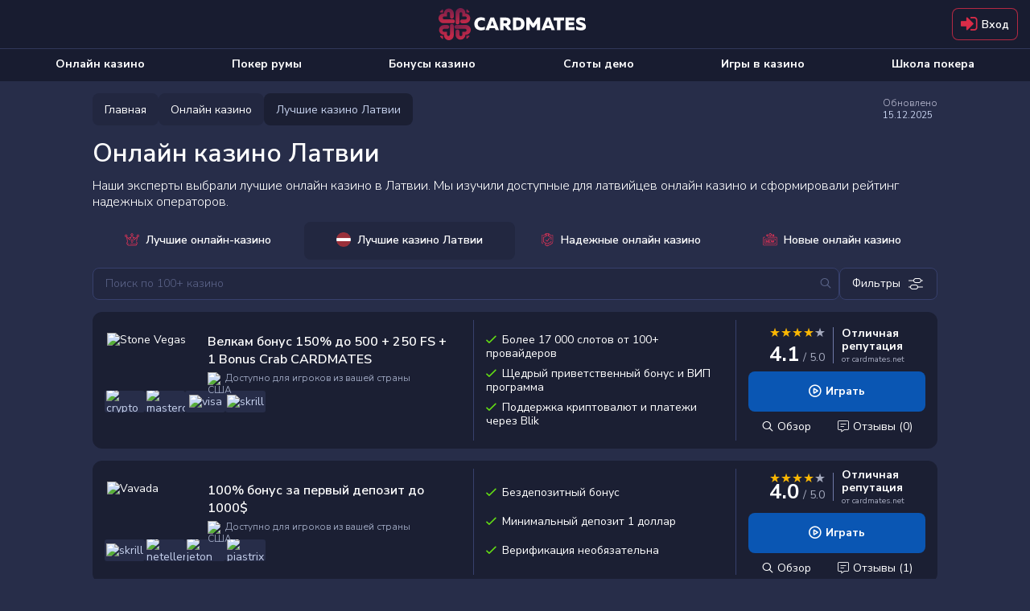

--- FILE ---
content_type: text/html; charset=utf-8
request_url: https://cardmates.net/casinos/kazino-onlajn-latviya
body_size: 53805
content:




<!DOCTYPE html>

<html lang="ru">
<head>

    <meta charset="utf-8">

        <meta name="robots" content="index, follow">

        <meta name="viewport" content="width=device-width, initial-scale=1.0">

    <title>Казино Латвия | Топ лучших латвийских онлайн казино 2025</title>
    <meta name="description" content="Онлайн казино Латвии отличаются высокими стандартами безопасности и крупной игровой библиотекой. В наш топ попали лучшие казино онлайн Латвии с проверенной репутацией.">
    

    <link rel="canonical" href="https://cardmates.net/casinos/kazino-onlajn-latviya">
    


    




        <link rel="manifest" href="/manifest.json">
    <link rel="preconnect" href="https://cdnjs.cloudflare.com">
    <link rel="preconnect" href="https://cmates.blob.core.windows.net">

    

    <link rel="preload" href="/fonts/font-awesome/icons.woff2" as="font" crossorigin>
    <link rel="preload" href="/fonts/nunitosans/latin.woff2" as="font" crossorigin>
        <link rel="preload" href="/fonts/nunitosans/cyrillic.woff2" as="font" crossorigin>

    

<link rel="shortcut icon" href="/images/logo/favicon.png">
<link rel="apple-touch-icon" sizes="180x180" href="/images/logo/180.png">



    
    <style>/*! normalize.css v3.0.3 | MIT License | github.com/necolas/normalize.css */.dropdown,.dropup,sub,sup{position:relative}.wrap_loading .loader,hr{-webkit-box-sizing:content-box}fieldset,input[type=checkbox],input[type=radio],td,th{padding:0}.custom-table,table{border-collapse:collapse}html{font-family:sans-serif;-ms-text-size-adjust:100%;-webkit-text-size-adjust:100%}body{margin:0}article,aside,details,figcaption,figure,footer,header,hgroup,main,menu,nav,section,summary{display:block}audio,canvas,progress,video{display:inline-block;vertical-align:baseline}audio:not([controls]){display:none;height:0}[hidden],template{display:none}abbr[title]{border-bottom:none;-webkit-text-decoration:underline dotted;text-decoration:underline dotted}b,optgroup,strong{font-weight:700}dfn{font-style:italic}mark{background:#ff0;color:#000}small{font-size:80%}sub,sup{font-size:75%;line-height:0;vertical-align:baseline}.caret,img{vertical-align:middle}sup{top:-.5em}sub{bottom:-.25em}img{border:0}svg:not(:root){overflow:hidden}hr{box-sizing:content-box;height:0}pre,textarea{overflow:auto}code,kbd,pre,samp{font-family:monospace,monospace;font-size:1em}button,input,optgroup,select,textarea{color:inherit;font:inherit;margin:0;outline:0}button{overflow:visible}button,select{text-transform:none}button,html input[type=button],input[type=reset],input[type=submit]{-webkit-appearance:button;cursor:pointer}button[disabled],html input[disabled]{cursor:not-allowed;opacity:.75}button::-moz-focus-inner,input::-moz-focus-inner{border:0;padding:0}input[type=number]::-webkit-inner-spin-button,input[type=number]::-webkit-outer-spin-button{height:auto}input[type=search]{-webkit-appearance:none}input[type=search]::-webkit-search-cancel-button,input[type=search]::-webkit-search-decoration{-webkit-appearance:none}fieldset{margin:0;border:none}.sr-only,legend{padding:0;border:0}table{border-spacing:0}*,:after,:before{-webkit-box-sizing:border-box;box-sizing:border-box}button,input,select,textarea{font-family:inherit;font-size:inherit;line-height:inherit}label{margin:0}.alert,.form-group,.sidebars>div:not(:last-child){margin-bottom:15px}/*!
 * Generated using the Bootstrap Customizer (https://getbootstrap.com/docs/3.4/customize/)
 *//*!
 * Bootstrap v3.4.1 (https://getbootstrap.com/)
 * Copyright 2011-2019 Twitter, Inc.
 * Licensed under MIT (https://github.com/twbs/bootstrap/blob/master/LICENSE)
 */.hidden{display:none!important}.sr-only{position:absolute;width:1px;height:1px;margin:-1px;overflow:hidden;clip:rect(0,0,0,0)}.text-muted{color:#777}.text-danger{color:#a94442}.sr-only-focusable:active,.sr-only-focusable:focus{position:static;width:auto;height:auto;margin:0;overflow:visible;clip:auto}[role=button]{cursor:pointer}.caret{display:inline-block;width:0;height:0;margin-left:2px;border-top:4px dashed;border-right:4px solid transparent;border-left:4px solid transparent}.dropdown-toggle:focus{outline:0}.dropdown-menu{position:absolute;top:100%;left:0;z-index:1000;display:none;float:left;min-width:160px;padding:5px 0;margin:2px 0 0;font-size:14px;text-align:left;list-style:none;background-color:#fff;-webkit-background-clip:padding-box;background-clip:padding-box;border:1px solid #ccc;border:1px solid rgba(0,0,0,.15);border-radius:4px;-webkit-box-shadow:0 6px 12px rgba(0,0,0,.175);box-shadow:0 6px 12px rgba(0,0,0,.175)}.dropdown-menu-right,.dropdown-menu.pull-right{right:0;left:auto}.dropdown-header,.dropdown-menu>li>a{display:block;padding:3px 20px;line-height:1.42857143;white-space:nowrap}.modal-content,.popover{-webkit-background-clip:padding-box}.dropdown-menu .divider{height:1px;margin:9px 0;overflow:hidden;background-color:#e5e5e5}.dropdown-menu>li>a{clear:both;font-weight:400;color:#333}.btn-play i.fa-bold,.close,.faq__icon{font-weight:700}.dropdown-menu>li>a:focus,.dropdown-menu>li>a:hover{color:#262626;text-decoration:none;background-color:#f5f5f5}.dropdown-menu>.active>a,.dropdown-menu>.active>a:focus,.dropdown-menu>.active>a:hover{color:#fff;text-decoration:none;background-color:#337ab7;outline:0}.dropdown-menu>.disabled>a,.dropdown-menu>.disabled>a:focus,.dropdown-menu>.disabled>a:hover{color:#777}.dropdown-menu>.disabled>a:focus,.dropdown-menu>.disabled>a:hover{text-decoration:none;cursor:not-allowed;background-color:transparent;background-image:none;filter:progid:DXImageTransform.Microsoft.gradient(enabled=false)}.open>.dropdown-menu{display:block}.open>a{outline:0}.dropdown-menu-left{right:auto;left:0}.dropdown-header{font-size:12px;color:#777}.close,.need-authorization__link:hover{color:inherit}.dropdown-backdrop{position:fixed;top:0;right:0;bottom:0;left:0;z-index:990}.pull-right>.dropdown-menu{right:0;left:auto}.dropup .caret,.navbar-fixed-bottom .dropdown .caret{content:"";border-top:0;border-bottom:4px dashed;border-bottom:4px solid}.dropup .dropdown-menu,.navbar-fixed-bottom .dropdown .dropdown-menu{top:auto;bottom:100%;margin-bottom:2px}@media (min-width:768px){.navbar-right .dropdown-menu{right:0;left:auto}.navbar-right .dropdown-menu-left{right:auto;left:0}}.modal,.modal-backdrop{top:0;right:0;bottom:0;left:0}.modal-open{overflow:hidden}.modal{position:fixed;z-index:1050;display:none;overflow:hidden;-webkit-overflow-scrolling:touch;outline:0}.modal-wrap{width:100%;height:100%;display:-webkit-box;display:-ms-flexbox;display:flex;-webkit-box-align:center;-ms-flex-align:center;align-items:center;-webkit-box-pack:center;-ms-flex-pack:center;justify-content:center}@media screen and (max-height:550px){.modal-wrap{display:block}}.modal.fade .modal-dialog{-webkit-transform:translate(0,-25%);transform:translate(0,-25%);-webkit-transition:-webkit-transform .3s ease-out;transition:-webkit-transform .3s ease-out;transition:transform .3s ease-out;transition:transform .3s ease-out,-webkit-transform .3s ease-out}.modal.in .modal-dialog{-webkit-transform:translate(0,0);transform:translate(0,0)}.modal-open .modal{overflow-x:hidden;overflow-y:auto}.modal-dialog{position:relative;width:auto;margin:10px}.modal-content{position:relative;background-color:#fff;background-clip:padding-box;border:1px solid #999;border:1px solid rgba(0,0,0,.2);border-radius:6px;-webkit-box-shadow:0 3px 9px rgba(0,0,0,.5);box-shadow:0 3px 9px rgba(0,0,0,.5);outline:0}.modal-backdrop{position:fixed;z-index:1040;background-color:#000}.modal-backdrop.fade{filter:alpha(opacity=0);opacity:0}.modal-backdrop.in{filter:alpha(opacity=50);opacity:.7}.modal-header{padding:15px;border-bottom:1px solid #e5e5e5}.modal-header .close{margin-top:-2px}.modal-title{margin:0;line-height:1.42857143}.modal-footer .btn+.btn,.stars-rating i+i,.status{margin-left:5px}.modal-body{position:relative;padding:15px}.modal-footer{padding:15px;text-align:right;border-top:1px solid #e5e5e5}.modal-footer .btn+.btn{margin-bottom:0}.modal-footer .btn-group .btn+.btn{margin-left:-1px}.modal-footer .btn-block+.btn-block{margin-left:0}.modal-scrollbar-measure{position:absolute;top:-9999px;width:50px;height:50px;overflow:scroll}.close{float:right;font-size:21px;line-height:1;padding:0;cursor:pointer;background:0 0;border:0}.popover,.tooltip{font-family:"Helvetica Neue",Helvetica,Arial,sans-serif;line-height:1.42857143;line-break:auto;text-shadow:none;text-transform:none;letter-spacing:normal;word-break:normal;word-spacing:normal;word-wrap:normal;white-space:normal;position:absolute;text-decoration:none;font-style:normal}@media (min-width:768px){.modal-dialog{width:600px;margin:30px auto}.modal-content{-webkit-box-shadow:0 5px 15px rgba(0,0,0,.5);box-shadow:0 5px 15px rgba(0,0,0,.5)}.modal-sm{width:300px}}.tooltip.top-left .tooltip-arrow,.tooltip.top-right .tooltip-arrow{margin-bottom:-5px;border-width:5px 5px 0;border-top-color:#000;bottom:0}@media (min-width:992px){.modal-lg{width:900px}}.tooltip{display:block;font-weight:400;text-align:left;text-align:start;font-size:12px;filter:alpha(opacity=0);opacity:0}.tooltip.in{filter:alpha(opacity=90)}.tooltip.top{padding:5px 0}.tooltip.right{padding:0 5px;margin-left:3px}.tooltip.bottom{padding:5px 0;margin-top:3px}.tooltip.left{padding:0 5px;margin-left:-3px}.tooltip.top .tooltip-arrow{bottom:0;left:50%;margin-left:-5px;border-width:5px 5px 0;border-top-color:#000}.tooltip.top-left .tooltip-arrow{right:5px}.tooltip.top-right .tooltip-arrow{left:5px}.tooltip.right .tooltip-arrow{top:50%;left:0;margin-top:-5px;border-width:5px 5px 5px 0;border-right-color:#000}.tooltip.left .tooltip-arrow{top:50%;right:0;margin-top:-5px;border-width:5px 0 5px 5px;border-left-color:#000}.tooltip.bottom .tooltip-arrow,.tooltip.bottom-left .tooltip-arrow,.tooltip.bottom-right .tooltip-arrow{border-width:0 5px 5px;border-bottom-color:#000;top:0}.tooltip.bottom .tooltip-arrow{left:50%;margin-left:-5px}.tooltip.bottom-left .tooltip-arrow{right:5px;margin-top:-5px}.tooltip.bottom-right .tooltip-arrow{left:5px;margin-top:-5px}.tooltip-inner{max-width:200px;padding:3px 8px;color:#fff;text-align:center;background-color:#000;border-radius:4px}.tooltip-arrow{position:absolute;width:0;height:0;border-color:transparent;border-style:solid}.popover{top:0;left:0;z-index:1060;display:none;max-width:276px;padding:1px;font-weight:400;text-align:left;text-align:start;font-size:14px;background-color:#fff;background-clip:padding-box;border:1px solid #ccc;border:1px solid rgba(0,0,0,.2);border-radius:6px;-webkit-box-shadow:0 5px 10px rgba(0,0,0,.2);box-shadow:0 5px 10px rgba(0,0,0,.2)}.popover.top{margin-top:-10px}.footer__link,.footer__text p+p,.popover.bottom,.search-container .search_info_result{margin-top:10px}.popover.right{margin-left:10px}.popover.left{margin-left:-10px}.popover>.arrow{border-width:11px}.popover>.arrow,.popover>.arrow:after{position:absolute;display:block;width:0;height:0;border-color:transparent;border-style:solid}.popover>.arrow:after{content:"";border-width:10px}.popover.top>.arrow{bottom:-11px;left:50%;margin-left:-11px;border-top-color:#999;border-top-color:rgba(0,0,0,.25);border-bottom-width:0}.popover.top>.arrow:after{bottom:1px;margin-left:-10px;content:" ";border-top-color:#fff;border-bottom-width:0}.popover.right>.arrow{top:50%;left:-11px;margin-top:-11px;border-right-color:#999;border-right-color:rgba(0,0,0,.25);border-left-width:0}.popover.right>.arrow:after{bottom:-10px;left:1px;content:" ";border-right-color:#fff;border-left-width:0}.popover.bottom>.arrow{top:-11px;left:50%;margin-left:-11px;border-top-width:0;border-bottom-color:#999;border-bottom-color:rgba(0,0,0,.25)}.popover.bottom>.arrow:after{top:1px;margin-left:-10px;content:" ";border-top-width:0;border-bottom-color:#fff}.popover.left>.arrow{top:50%;right:-11px;margin-top:-11px;border-right-width:0;border-left-color:#999;border-left-color:rgba(0,0,0,.25)}.popover-title,h1,h2,h3,h4,h5,h6,p{margin:0}.popover.left>.arrow:after{right:1px;bottom:-10px;content:" ";border-right-width:0;border-left-color:#fff}.popover-title{padding:8px 14px;font-size:14px;background-color:#f7f7f7;border-bottom:1px solid #ebebeb;border-radius:5px 5px 0 0}.popover-content{padding:9px 14px}.clearfix:after,.clearfix:before,.modal-footer:after,.modal-footer:before,.modal-header:after,.modal-header:before{display:table;content:" "}.clearfix:after,.modal-footer:after,.modal-header:after{clear:both}.center-block{display:block;margin-right:auto;margin-left:auto}.pull-right{float:right!important}.pull-left{float:left!important}.hide{display:none!important}.show{display:block!important}@font-face{font-family:'Nunito Sans Thin';font-style:normal;font-weight:200;font-stretch:100%;font-display:swap;src:url(/fonts/nunitosans/cyrillic-ext.woff2) format('woff2');unicode-range:U+0460-052F,U+1C80-1C88,U+20B4,U+2DE0-2DFF,U+A640-A69F,U+FE2E-FE2F}@font-face{font-family:'Nunito Sans Thin';font-style:normal;font-weight:200;font-stretch:100%;font-display:swap;src:url(/fonts/nunitosans/cyrillic.woff2) format('woff2');unicode-range:U+0301,U+0400-045F,U+0490-0491,U+04B0-04B1,U+2116}@font-face{font-family:'Nunito Sans Thin';font-style:normal;font-weight:200;font-stretch:100%;font-display:swap;src:url(/fonts/nunitosans/latin-ext.woff2) format('woff2');unicode-range:U+0100-02AF,U+0304,U+0308,U+0329,U+1E00-1E9F,U+1EF2-1EFF,U+2020,U+20A0-20AB,U+20AD-20CF,U+2113,U+2C60-2C7F,U+A720-A7FF}@font-face{font-family:'Nunito Sans Thin';font-style:normal;font-weight:200;font-stretch:100%;font-display:swap;src:url(/fonts/nunitosans/latin.woff2) format('woff2');unicode-range:U+0000-00FF,U+0131,U+0152-0153,U+02BB-02BC,U+02C6,U+02DA,U+02DC,U+0304,U+0308,U+0329,U+2000-206F,U+2074,U+20AC,U+2122,U+2191,U+2193,U+2212,U+2215,U+FEFF,U+FFFD}@font-face{font-family:'Nunito Sans Light';font-style:normal;font-weight:300;font-stretch:100%;font-display:swap;src:url(/fonts/nunitosans/cyrillic-ext.woff2) format('woff2');unicode-range:U+0460-052F,U+1C80-1C88,U+20B4,U+2DE0-2DFF,U+A640-A69F,U+FE2E-FE2F}@font-face{font-family:'Nunito Sans Light';font-style:normal;font-weight:300;font-stretch:100%;font-display:swap;src:url(/fonts/nunitosans/cyrillic.woff2) format('woff2');unicode-range:U+0301,U+0400-045F,U+0490-0491,U+04B0-04B1,U+2116}@font-face{font-family:'Nunito Sans Light';font-style:normal;font-weight:300;font-stretch:100%;font-display:swap;src:url(/fonts/nunitosans/latin-ext.woff2) format('woff2');unicode-range:U+0100-02AF,U+0304,U+0308,U+0329,U+1E00-1E9F,U+1EF2-1EFF,U+2020,U+20A0-20AB,U+20AD-20CF,U+2113,U+2C60-2C7F,U+A720-A7FF}@font-face{font-family:'Nunito Sans Light';font-style:normal;font-weight:300;font-stretch:100%;font-display:swap;src:url(/fonts/nunitosans/latin.woff2) format('woff2');unicode-range:U+0000-00FF,U+0131,U+0152-0153,U+02BB-02BC,U+02C6,U+02DA,U+02DC,U+0304,U+0308,U+0329,U+2000-206F,U+2074,U+20AC,U+2122,U+2191,U+2193,U+2212,U+2215,U+FEFF,U+FFFD}@font-face{font-family:'Nunito Sans Regular';font-style:normal;font-weight:400;font-stretch:100%;font-display:swap;src:url(/fonts/nunitosans/cyrillic-ext.woff2) format('woff2');unicode-range:U+0460-052F,U+1C80-1C88,U+20B4,U+2DE0-2DFF,U+A640-A69F,U+FE2E-FE2F}@font-face{font-family:'Nunito Sans Regular';font-style:normal;font-weight:400;font-stretch:100%;font-display:swap;src:url(/fonts/nunitosans/cyrillic.woff2) format('woff2');unicode-range:U+0301,U+0400-045F,U+0490-0491,U+04B0-04B1,U+2116}@font-face{font-family:'Nunito Sans Regular';font-style:normal;font-weight:400;font-stretch:100%;font-display:swap;src:url(/fonts/nunitosans/latin-ext.woff2) format('woff2');unicode-range:U+0100-02AF,U+0304,U+0308,U+0329,U+1E00-1E9F,U+1EF2-1EFF,U+2020,U+20A0-20AB,U+20AD-20CF,U+2113,U+2C60-2C7F,U+A720-A7FF}@font-face{font-family:'Nunito Sans Regular';font-style:normal;font-weight:400;font-stretch:100%;font-display:swap;src:url(/fonts/nunitosans/latin.woff2) format('woff2');unicode-range:U+0000-00FF,U+0131,U+0152-0153,U+02BB-02BC,U+02C6,U+02DA,U+02DC,U+0304,U+0308,U+0329,U+2000-206F,U+2074,U+20AC,U+2122,U+2191,U+2193,U+2212,U+2215,U+FEFF,U+FFFD}@font-face{font-family:'Nunito Sans SemiBold';font-style:normal;font-weight:600;font-stretch:100%;font-display:swap;src:url(/fonts/nunitosans/cyrillic-ext.woff2) format('woff2');unicode-range:U+0460-052F,U+1C80-1C88,U+20B4,U+2DE0-2DFF,U+A640-A69F,U+FE2E-FE2F}@font-face{font-family:'Nunito Sans SemiBold';font-style:normal;font-weight:600;font-stretch:100%;font-display:swap;src:url(/fonts/nunitosans/cyrillic.woff2) format('woff2');unicode-range:U+0301,U+0400-045F,U+0490-0491,U+04B0-04B1,U+2116}@font-face{font-family:'Nunito Sans SemiBold';font-style:normal;font-weight:600;font-stretch:100%;font-display:swap;src:url(/fonts/nunitosans/latin-ext.woff2) format('woff2');unicode-range:U+0100-02AF,U+0304,U+0308,U+0329,U+1E00-1E9F,U+1EF2-1EFF,U+2020,U+20A0-20AB,U+20AD-20CF,U+2113,U+2C60-2C7F,U+A720-A7FF}@font-face{font-family:'Nunito Sans SemiBold';font-style:normal;font-weight:600;font-stretch:100%;font-display:swap;src:url(/fonts/nunitosans/latin.woff2) format('woff2');unicode-range:U+0000-00FF,U+0131,U+0152-0153,U+02BB-02BC,U+02C6,U+02DA,U+02DC,U+0304,U+0308,U+0329,U+2000-206F,U+2074,U+20AC,U+2122,U+2191,U+2193,U+2212,U+2215,U+FEFF,U+FFFD}@font-face{font-family:'Nunito Sans Bold';font-style:normal;font-weight:700;font-stretch:100%;font-display:swap;src:url(/fonts/nunitosans/cyrillic-ext.woff2) format('woff2');unicode-range:U+0460-052F,U+1C80-1C88,U+20B4,U+2DE0-2DFF,U+A640-A69F,U+FE2E-FE2F}@font-face{font-family:'Nunito Sans Bold';font-style:normal;font-weight:700;font-stretch:100%;font-display:swap;src:url(/fonts/nunitosans/cyrillic.woff2) format('woff2');unicode-range:U+0301,U+0400-045F,U+0490-0491,U+04B0-04B1,U+2116}@font-face{font-family:'Nunito Sans Bold';font-style:normal;font-weight:700;font-stretch:100%;font-display:swap;src:url(/fonts/nunitosans/latin-ext.woff2) format('woff2');unicode-range:U+0100-02AF,U+0304,U+0308,U+0329,U+1E00-1E9F,U+1EF2-1EFF,U+2020,U+20A0-20AB,U+20AD-20CF,U+2113,U+2C60-2C7F,U+A720-A7FF}@font-face{font-family:'Nunito Sans Bold';font-style:normal;font-weight:700;font-stretch:100%;font-display:swap;src:url(/fonts/nunitosans/latin.woff2) format('woff2');unicode-range:U+0000-00FF,U+0131,U+0152-0153,U+02BB-02BC,U+02C6,U+02DA,U+02DC,U+0304,U+0308,U+0329,U+2000-206F,U+2074,U+20AC,U+2122,U+2191,U+2193,U+2212,U+2215,U+FEFF,U+FFFD}@font-face{font-family:'Nunito Sans Black';font-style:normal;font-weight:900;font-stretch:100%;font-display:swap;src:url(/fonts/nunitosans/cyrillic-ext.woff2) format('woff2');unicode-range:U+0460-052F,U+1C80-1C88,U+20B4,U+2DE0-2DFF,U+A640-A69F,U+FE2E-FE2F}@font-face{font-family:'Nunito Sans Black';font-style:normal;font-weight:900;font-stretch:100%;font-display:swap;src:url(/fonts/nunitosans/cyrillic.woff2) format('woff2');unicode-range:U+0301,U+0400-045F,U+0490-0491,U+04B0-04B1,U+2116}@font-face{font-family:'Nunito Sans Black';font-style:normal;font-weight:900;font-stretch:100%;font-display:swap;src:url(/fonts/nunitosans/latin-ext.woff2) format('woff2');unicode-range:U+0100-02AF,U+0304,U+0308,U+0329,U+1E00-1E9F,U+1EF2-1EFF,U+2020,U+20A0-20AB,U+20AD-20CF,U+2113,U+2C60-2C7F,U+A720-A7FF}@font-face{font-family:'Nunito Sans Black';font-style:normal;font-weight:900;font-stretch:100%;font-display:swap;src:url(/fonts/nunitosans/latin.woff2) format('woff2');unicode-range:U+0000-00FF,U+0131,U+0152-0153,U+02BB-02BC,U+02C6,U+02DA,U+02DC,U+0304,U+0308,U+0329,U+2000-206F,U+2074,U+20AC,U+2122,U+2191,U+2193,U+2212,U+2215,U+FEFF,U+FFFD}@font-face{font-family:FontAwesome;src:url(/fonts/font-awesome/icons.woff2) format('woff2'),url(/fonts/font-awesome/icons.woff) format('woff'),url(/fonts/font-awesome/icons.svg) format('svg');font-weight:400;font-style:normal;font-display:swap}.fa{display:inline-block;font:normal normal normal 14px/1 FontAwesome;font-size:inherit;text-rendering:auto;-webkit-font-smoothing:antialiased;-moz-osx-font-smoothing:grayscale}.tooltip:not(.shown),img[src$="empty.png"],object{display:none}.bonus-tooltip__text,.btn,body{font-family:'Nunito Sans Regular',sans-serif}.fa-usd-circle:before{content:'\e800'}.fa-bell-1:before{content:'\e801'}.fa-quote-left-1:before{content:'\e802'}.fa-spade-light:before{content:'\e803'}.fa-skype-f:before{content:'\e804'}.fa-play-circle-o:before{content:'\e805'}.fa-times-hexagon:before{content:'\e806'}.fa-arrow-to-bottom:before{content:'\e807'}.fa-cart-plus:before{content:'\e808'}.fa-gift:before{content:'\e809'}.fa-list-alt:before{content:'\e80a'}.fa-trophy:before{content:'\e80b'}.fa-usd-square:before{content:'\e80c'}.fa-video:before{content:'\e80d'}.fa-times:before{content:'\e80e'}.fa-chart-bar:before{content:'\e80f'}.fa-thumbs-down-bold:before{content:'\e810'}.fa-thumbs-up-bold:before{content:'\e811'}.fa-info-circle:before{content:'\e812'}.fa-edit-light:before{content:'\e813'}.fa-frown-light:before{content:'\e814'}.fa-smile-light:before{content:'\e815'}.fa-trophy-star-f:before{content:'\e816'}.fa-comments-o:before{content:'\e817'}.fa-vip:before{content:'\e818'}.fa-24h:before{content:'\e819'}.fa-pin:before{content:'\e81a'}.fa-info-circled-s:before{content:'\e81b'}.fa-ok:before{content:'\e81c'}.fa-down-circled2:before{content:'\e81d'}.fa-eye-outline:before{content:'\e81e'}.fa-eye-o:before{content:'\e81f'}.fa-attach:before{content:'\e820'}.fa-play-o:before{content:'\e821'}.fa-signal-stream:before{content:'\e822'}.fa-users-o:before{content:'\e823'}.fa-followers:before{content:'\e824'}.fa-royal-crown-outline:before{content:'\e83f'}.fa-lotus:before{content:'\e870'}.fa-crown:before{content:'\e878'}.fa-users:before{content:'\e87a'}.fa-check-square-o:before{content:'\e8c8'}.fa-comment-alt:before{content:'\e8cf'}.fa-project-diagram:before{content:'\e8eb'}.fa-lock-alt:before{content:'\e8ec'}.fa-repeat:before{content:'\e8ed'}.fa-circle-play-light:before{content:'\e8ee'}.fa-linkedin:before{content:'\e8ef'}.fa-twitch:before{content:'\e8f0'}.fa-vimeo:before{content:'\e8f1'}.fa-github:before{content:'\e8f3'}.fa-location-dot:before{content:'\e8f4'}.fa-arrow-right:before{content:'\e8f5'}.fa-fire:before{content:'\e8f6'}.fa-heart:before{content:'\e8f7'}.fa-heart-o:before{content:'\e8f8'}.fa-circle-heart:before{content:'\e8f9'}.fa-book:before{content:'\e8fa'}.fa-mobile:before{content:'\e8fb'}.fa-shield-check:before{content:'\e8fc'}.fa-scale-balanced:before{content:'\e8fd'}.fa-glasses:before{content:'\e8fe'}.fa-ban:before{content:'\e8ff'}.fa-hat:before{content:'\e905'}.fa-star-1:before{content:'\e906'}.fa-gear-1:before{content:'\e907'}.fa-pen-1:before{content:'\e908'}.fa-graph:before{content:'\e909'}.fa-user:before{content:'\e90a'}.fa-message:before{content:'\e90b'}.fa-bell-2:before{content:'\e90c'}.fa-users-1:before{content:'\e90d'}.fa-exit:before{content:'\e90e'}.fa-smile-wink:before{content:'\e935'}.fa-star2-o:before{content:'\e938'}.fa-angry:before{content:'\e94b'}.fa-times-square:before{content:'\e950'}.fa-calendar-check:before{content:'\e966'}.fa-camera-o:before{content:'\e96f'}.fa-check-square:before{content:'\e9a6'}.fa-undo:before{content:'\e9a7'}.fa-usd-circle-1:before{content:'\e9b1'}.fa-user-headset:before{content:'\e9c1'}.fa-chevron-left-o:before{content:'\e9c3'}.fa-chevron-right-o:before{content:'\e9c4'}.fa-user-slash:before{content:'\e9d0'}.fa-clock:before{content:'\e9d8'}.fa-comments-alt:before{content:'\ea16'}.fa-yen-sign:before{content:'\ea19'}.fa-angle-double-left-b:before{content:'\ea2f'}.fa-angle-double-right-b:before{content:'\ea30'}.fa-crown-o:before{content:'\ea38'}.fa-badge-percent:before{content:'\ea7d'}.fa-ban-bold:before{content:'\ea85'}.fa-exchange:before{content:'\ea96'}.fa-birthday-cake:before{content:'\eaa5'}.fa-cog-o:before{content:'\eb80'}.fa-comment-slash:before{content:'\eb9f'}.fa-dice:before{content:'\ebd2'}.fa-long-arrow-down:before{content:'\ebf7'}.fa-long-arrow-up:before{content:'\ebfa'}.fa-envelope-square-1:before{content:'\ec17'}.fa-minus-circle:before{content:'\ec32'}.fa-file-certificate:before{content:'\ec3b'}.fa-globe:before{content:'\eca0'}.fa-question-circle:before{content:'\ecc3'}.fa-hand-holding-usd:before{content:'\eccd'}.fa-search-plus:before{content:'\ed15'}.fa-info-square:before{content:'\ed31'}.fa-list:before{content:'\ed6d'}.fa-play:before{content:'\ee25'}.fa-question-square:before{content:'\ee4a'}.fa-user-friends:before{content:'\ee4e'}.fa-user-minus:before{content:'\ee56'}.fa-user-plus:before{content:'\ee59'}.fa-user-times:before{content:'\ee64'}.fa-window-close:before{content:'\ee9c'}.fa-sigma:before{content:'\eeb9'}.fa-sliders-h:before{content:'\eed9'}.fa-sync:before{content:'\ef38'}.fa-clock-s:before{content:'\ef40'}.fa-calendar-check-s:before{content:'\ef41'}.fa-tachometer-fast:before{content:'\ef4b'}.fa-star-s:before{content:'\ef69'}.fa-send-s:before{content:'\ef6c'}.fa-handshake:before{content:'\ef71'}.fa-language:before{content:'\ef72'}.fa-map-marker-alt:before{content:'\ef73'}.fa-phone-laptop:before{content:'\ef74'}.fa-balance-scale-left:before{content:'\ef76'}.fa-images:before{content:'\ef77'}.fa-copy:before{content:'\ef78'}.fa-search:before{content:'\f002'}.fa-star:before{content:'\f005'}.fa-star-o:before{content:'\f006'}.fa-film:before{content:'\f008'}.fa-check:before{content:'\f00c'}.fa-close:before{content:'\f00d'}.fa-cog:before{content:'\f013'}.fa-clock-o:before{content:'\f017'}.fa-download:before{content:'\f019'}.fa-headphones:before{content:'\f025'}.fa-camera:before{content:'\f030'}.fa-picture-o:before{content:'\f03e'}.fa-pencil:before{content:'\f040'}.fa-map-marker:before{content:'\f041'}.fa-edit:before{content:'\f044'}.fa-forward:before{content:'\f04e'}.fa-chevron-left:before{content:'\f053'}.fa-chevron-right:before{content:'\f054'}.fa-plus-circle:before{content:'\f055'}.fa-check-circle:before{content:'\f058'}.fa-info-circled:before{content:'\f05a'}.fa-plus:before{content:'\f067'}.fa-minus:before{content:'\f068'}.fa-eye:before{content:'\f06e'}.fa-chevron-up:before{content:'\f077'}.fa-chevron-bottom:before{content:'\f078'}.fa-bar-chart:before{content:'\f080'}.fa-key:before{content:'\f084'}.fa-info-circle-s:before{content:'\f085'}.fa-comments:before{content:'\f086'}.fa-thumbs-up:before{content:'\f087'}.fa-thumbs-down:before{content:'\f088'}.fa-sign-out:before{content:'\f08b'}.fa-sign-in:before{content:'\f090'}.fa-trophy-1:before{content:'\f091'}.fa-twitter:before{content:'\f099'}.fa-facebook:before{content:'\f09a'}.fa-rss:before{content:'\f09e'}.fa-paperclip:before{content:'\f0c6'}.fa-bars:before{content:'\f0c9'}.fa-table:before{content:'\f0ce'}.fa-caret-down:before{content:'\f0d7'}.fa-caret-up:before{content:'\f0d8'}.fa-caret-left:before{content:'\f0d9'}.fa-caret-right:before{content:'\f0da'}.fa-sort-down:before{content:'\f0dd'}.fa-sort-up:before{content:'\f0de'}.fa-envelope:before{content:'\f0e0'}.fa-comment-o:before{content:'\f0e5'}.fa-cloud-download:before{content:'\f0ed'}.fa-bell:before{content:'\f0f3'}.fa-file-text-o:before{content:'\f0f6'}.fa-angle-double-left:before{content:'\f100'}.fa-angle-double-right:before{content:'\f101'}.fa-angle-double-up:before{content:'\f102'}.fa-angle-double-down:before{content:'\f103'}.fa-angle-up:before{content:'\f106'}.fa-angle-down:before{content:'\f107'}.fa-desktop:before{content:'\f108'}.fa-quote-left:before,.opinion:after{content:'\f10d'}.fa-quote-right:before{content:'\f10e'}.fa-circle:before{content:'\f111'}.fa-reply:before{content:'\f112'}.fa-smile-o:before{content:'\f118'}.fa-meh-light:before{content:'\f11a'}.fa-location-arrow:before{content:'\f124'}.fa-question:before{content:'\f128'}.fa-info:before{content:'\f129'}.fa-microphone:before{content:'\f130'}.fa-rss-square:before{content:'\f143'}.fa-play-circle:before{content:'\f144'}.fa-minus-squared-o:before{content:'\f147'}.fa-ok-squared:before{content:'\f14a'}.fa-pencil-square:before{content:'\f14b'}.fa-file-text:before{content:'\f15c'}.fa-thumbs-up-light:before{content:'\f164'}.fa-thumbs-down-light:before{content:'\f165'}.fa-youtube:before{content:'\f167'}.fa-instagram:before{content:'\f16d'}.fa-skype:before{content:'\f17e'}.fa-vk:before{content:'\f189'}.fa-plus-squared-o:before{content:'\f196'}.fa-graduation-cap:before{content:'\f19d'}.fa-google:before{content:'\f1a0'}.fa-send-o:before{content:'\f1d9'}.fa-futbol:before{content:'\f1e3'}.fa-bell-off:before{content:'\f1f6'}.fa-bell-off-1:before{content:'\f1f7'}.fa-trash:before{content:'\f1f8'}.fa-chart-line:before{content:'\f201'}.fa-user-secret:before{content:'\f21b'}.fa-venus:before{content:'\f221'}.fa-mars:before{content:'\f222'}.fa-transgender:before{content:'\f224'}.fa-whatsapp:before{content:'\f232'}.fa-hourglass-o:before{content:'\f250'}.fa-user-circle:before{content:'\f2bd'}.fa-user-o:before{content:'\f2c0'}.fa-telegram:before{content:'\f2c6'}.fa-trophy-alt:before{content:'\f2eb'}.fa-stopwatch:before{content:'\f2f2'}.fa-spade:before{content:'\f2f4'}.fa-gear:before{content:'\f301'}.fa-pen:before{content:'\f304'}.fa-club:before{content:'\f327'}.fa-calendar-edit:before{content:'\f333'}.fa-badge-check:before{content:'\f336'}.fa-arrow-alt-down:before{content:'\f354'}.fa-credit-card-front:before{content:'\f38a'}.fa-lock-open-alt:before{content:'\f3c2'}.fa-reply-o:before{content:'\f3e5'}.fa-viber:before{content:'\f409'}.fa-comment-alt-lines:before{content:'\f4a6'}.fa-comment-dots:before{content:'\f4ad'}.fa-comment-lines:before{content:'\f4b0'}.fa-comment-plus:before{content:'\f4b2'}.fa-piggy-bank:before{content:'\f4d3'}.fa-user-check:before{content:'\f4fc'}.fa-user-tie:before{content:'\f508'}.fa-coins:before{content:'\f51e'}.fa-feather:before{content:'\f52d'}.fa-award:before{content:'\f559'}.fa-file-signature:before{content:'\f573'}.fa-headset:before{content:'\f590'}.fa-medal:before{content:'\f5a2'}.fa-smile-beam-light:before{content:'\f5b8'}.fa-heart-rate:before{content:'\f5f8'}.fa-badge-dollar:before{content:'\f645'}.fa-envelope-open-dollar:before{content:'\f657'}.fa-envelope-open-text:before{content:'\f658'}.fa-square-root-alt:before{content:'\f698'}.fa-users-crown:before{content:'\f6a5'}body{font-size:14px;line-height:1.25}h1{font-size:28px}h2{font-size:24px}h3{font-size:20px}h4,h5,h6{font-size:18px}@media screen and (max-width:549px){h1{font-size:22px}h2{font-size:20px}h3{font-size:18px}}a{outline:0!important;text-decoration:none;-webkit-transition:all .2s;transition:all .2s;cursor:pointer}a:focus,a:hover{text-decoration:none}a:hover img{-webkit-filter:brightness(1.2);filter:brightness(1.2)}a img{-webkit-transition:-webkit-filter .2s;transition:-webkit-filter .2s;transition:filter .2s;transition:filter .2s,-webkit-filter .2s;-webkit-transform:translateZ(0);transform:translateZ(0)}.avatar__role,.bonus-tooltip__text{-webkit-transform:translateX(-50%)}button{outline:0;cursor:pointer;-webkit-transition:all .2s;transition:all .2s}iframe{width:100%;border:none;border-radius:12px}iframe[src*=facebook][src*=reel]{width:auto}.grecaptcha-badge{z-index:10;border-radius:12px 0 0 12px!important}.grecaptcha-badge iframe{border-radius:12px 0 0 12px}.overflow-hidden{overflow:hidden}.no-scroll{position:fixed;overflow:hidden;width:100%;height:100%;-webkit-overflow-scrolling:touch}.hidden-svg{opacity:0;position:absolute;z-index:-100}.text-center{text-align:center}.tooltip{z-index:10200}.tooltip>.tooltip-inner{max-width:200px;padding:5px 10px;font-size:14px}.tooltip.in{opacity:.95}.tooltip.top{margin-top:-5px}.tooltip.top>.tooltip-arrow{border-top-color:#445477}.tooltip.bottom>.tooltip-arrow{border-bottom-color:#445477}.alert,.container__box{display:-webkit-box;display:-ms-flexbox}.bonus-tooltip{position:relative}.bonus-tooltip:hover .bonus-tooltip__text,.bonus-tooltip__text.is-copied{opacity:1;visibility:visible}.bonus-tooltip__text{opacity:0;visibility:hidden;max-width:150px;text-align:center;border-radius:4px;padding:5px 10px;z-index:1;position:absolute;bottom:120%;left:50%;transform:translateX(-50%);-webkit-transition:opacity .2s;transition:opacity .2s;font-size:12px;word-break:initial}.btn,.menu-search__icon,.need-authorization__link{-webkit-transition:all .2s}.alert,.content-absence{font-family:'Nunito Sans SemiBold',sans-serif}.bonus-tooltip__text:before{content:"";position:absolute;top:100%;left:50%;margin-left:-5px;border-width:5px;border-style:solid;border-color:#3b4164 transparent transparent}.alert{padding:15px;border-radius:4px;position:relative;display:flex;-webkit-box-align:center;-ms-flex-align:center;align-items:center}.alert__icon{margin-right:15px;-webkit-box-flex:0;-ms-flex:0 0 25px;flex:0 0 25px}.alert__icon .danger,.alert__icon .success{display:none}.alert-danger .danger,.alert-success .success{display:block}.alert .close{width:15px}.alert-success{background:-webkit-gradient(linear,right top,left top,from(#00ca42),to(#009417));background:linear-gradient(-90deg,#00ca42,#009417)}.alert-danger{background:-webkit-gradient(linear,right top,left top,from(#c81e3f),to(#931541));background:linear-gradient(-90deg,#c81e3f,#931541)}.btn,.need-authorization.transparent--authorization{background:0 0}.alert-dismissible{padding-right:35px}.alert-dismissible .close{position:absolute;top:10px;right:10px}.alert-dismissible .close:hover{opacity:1}.field-validation-valid{display:none}.field-validation-error{display:block;margin-bottom:5px}.content-absence{width:100%;padding:15px;line-height:20px;border-radius:12px}.content-absence__content,.menu-search-input__input{font-family:'Nunito Sans Light',sans-serif}.content-absence.absence--center{text-align:center}.content-absence.absence--guide{padding:15px 0 0}.content-absence__title{font-size:18px}.content-absence__content{font-size:14px}.need-authorization{padding:15px;text-align:center;border-radius:12px}.need-authorization__link{transition:all .2s;cursor:pointer}.status-message{display:none;width:100%;margin-bottom:5px}.status-message.is-error{display:block;color:#a94442}.status-message.is-success{display:block;color:#03a34d}.msg_valid{font-size:12px;color:#d32e4e}.full-width{padding:15px 0}.stars-rating{white-space:nowrap}.stars-rating i{position:relative}.stars-rating i>i{overflow:hidden;position:absolute;left:0}.content_title{font-family:'Nunito Sans Bold',sans-serif;font-size:16px;line-height:1}.user-flag-status{display:-webkit-inline-box;display:-ms-inline-flexbox;display:inline-flex;-webkit-box-align:center;-ms-flex-align:center;align-items:center}.flag,.status{display:inline-block}.flag{-o-object-fit:cover;object-fit:cover;border-radius:50%;margin-right:5px;-ms-flex-negative:0;flex-shrink:0}.status{-ms-flex-negative:0;flex-shrink:0;width:auto;position:relative;top:-1px}.center{justify-items:center}.container{width:100%;max-width:1366px;padding:0 15px;margin:0 auto}.container__box{display:flex}.container__main{-webkit-box-flex:1;-ms-flex-positive:1;flex-grow:1}.container__sidebar{-webkit-box-flex:0;-ms-flex:0 0 330px;flex:0 0 330px;margin-left:15px}.page-container{display:-webkit-box;display:-ms-flexbox;display:flex;-webkit-box-pack:center;-ms-flex-pack:center;justify-content:center;padding:15px;position:relative;max-width:1366px;margin:0 auto}.sidebars--mobile,.sidebars:empty{display:none}.general-search,.main-container>*+*{margin-top:15px}.page-container .main_content{width:750px!important;padding:0!important}@media screen and (min-width:1217px) and (max-width:1365px){.page-container .main_content{width:690px!important}}.main-container{-webkit-box-flex:1;-ms-flex:1 1 auto;flex:1 1 auto;position:relative;max-width:1080px;min-width:0}.main-container.full--width{max-width:unset}.main-container.full-width--container,.tile-blocks-search .general-search{max-width:100%}.main-container.content--center{max-width:750px}.sidebars{-webkit-box-flex:0;-ms-flex:0 0 auto;flex:0 0 auto;max-width:270px}.sidebars .sticky{position:sticky;top:calc(100px + 15px)}.sidebars.sidebars--filters{margin-top:0;-webkit-box-flex:1;-ms-flex:1 0 270px;flex:1 0 270px;border-radius:4px}.sidebars.sidebars--filters-pokerrooms{-webkit-box-ordinal-group:0;-ms-flex-order:-1;order:-1;-webkit-box-flex:1;-ms-flex:1 0 270px;flex:1 0 270px}.sidebars.sidebars--right{margin-left:15px}.sidebars.sidebars--left{margin-right:15px}.sidebars.sidebars--indent-right{max-width:340px;-webkit-box-ordinal-group:0;-ms-flex-order:-1;order:-1}.sidebars.sidebars--indent-right .sidebar{margin-right:60px}.sidebars.sidebars--wide{-webkit-box-flex:0;-ms-flex:0 0 540px;flex:0 0 540px;max-width:540px}.sidebars.sidebars--guides{width:100%;margin-top:0;margin-bottom:0}.sidebars.sidebars--menu-pokerschool{-webkit-box-ordinal-group:1;-ms-flex-order:0;order:0;margin-top:0;background:#181c30;border-radius:4px}.sidebars.sidebars--pokerroom-tabs{-webkit-box-ordinal-group:1;-ms-flex-order:0;order:0}.sidebars.sidebars--knowledge-base{-webkit-box-ordinal-group:0;-ms-flex-order:-1;order:-1;-webkit-box-flex:0;-ms-flex:0 0 330px;flex:0 0 330px;max-width:330px}.material-block{background-color:#272d49;padding:15px;border-radius:4px}@media screen and (max-width:1365px) and (min-width:1218px){.sidebars.sidebars--wide{-webkit-box-flex:0;-ms-flex:0 0 540px;flex:0 0 540px;max-width:540px}}@media screen and (max-width:1217px){.container__box,.page-container{-webkit-box-orient:vertical;-webkit-box-direction:normal}.container,.page-container{max-width:780px}.container__box{-ms-flex-direction:column;flex-direction:column}.container__sidebar{margin:15px 0 0;-webkit-box-flex:1;-ms-flex:1 0 auto;flex:1 0 auto}.main-container,.sidebars.sidebars--indent-right .sidebar,.sidebars.sidebars--left{margin-right:0}.page-container{-ms-flex-direction:column;flex-direction:column}.main-container.content--center{max-width:100%}.sidebars{-webkit-box-ordinal-group:1;-ms-flex-order:0;order:0;max-width:100%;margin-top:15px}.sidebars.sidebars--filters{-webkit-box-flex:1;-ms-flex:1 1 auto;flex:1 1 auto;margin-bottom:15px}.sidebars.sidebars--right{margin-left:0}.sidebars.sidebars--indent-right{margin-top:40px;max-width:100%;-webkit-box-ordinal-group:2;-ms-flex-order:1;order:1}.sidebars.sidebars--wide{-webkit-box-flex:0;-ms-flex:0 0 auto;flex:0 0 auto;max-width:100%}.sidebars.sidebars--filters-pokerrooms{-webkit-box-flex:0;-ms-flex:0 1 auto;flex:0 1 auto;-webkit-box-ordinal-group:2;-ms-flex-order:1;order:1;margin:0}.sidebars.sidebars--filters-pokerrooms .filter{border-radius:4px 4px 0 0;margin-bottom:0}.sidebars.sidebars--filters-pokerrooms .last-reviews{margin-top:40px}.sidebars.sidebars--menu-pokerschool{margin-bottom:15px}.sidebars.sidebars--pokerroom-tabs{display:-webkit-box;display:-ms-flexbox;display:flex;-ms-flex-wrap:wrap;flex-wrap:wrap;margin:0 0 10px}.sidebars.sidebars--pokerroom-tabs>div{margin-bottom:0}.sidebars.sidebars--knowledge-base{-webkit-box-ordinal-group:2;-ms-flex-order:1;order:1;-webkit-box-flex:0;-ms-flex:0 0 auto;flex:0 0 auto;max-width:100%}.sidebars--desktop{display:none}.sidebars--mobile{display:block}}.wrap_loading{display:none;position:fixed;width:100vw;height:100vh;left:0;top:0;z-index:1000011;background:rgba(0,0,0,.7)}.wrap_loading .loader{box-sizing:content-box;position:absolute;top:50vh;left:50vw;margin:-40px 0 0 -40px;width:64px;height:64px;z-index:1000012;border-radius:50%;-webkit-transform:translateZ(0);transform:translateZ(0);-webkit-animation:loader 1.1s infinite linear;animation:loader 1.1s infinite linear}.wrap_loading .loader_info{position:absolute;top:50vh;left:0;right:0;margin-top:35px;text-align:center}.wrap_loading .loader_message{display:inline-block;max-width:600px;padding:15px}.wrap_loading_small .loader{-webkit-box-sizing:content-box;box-sizing:content-box;margin:5px auto 0;width:30px;height:30px;z-index:1000012;border-radius:50%;-webkit-transform:translateZ(0);transform:translateZ(0);-webkit-animation:loader 1.1s infinite linear;animation:loader 1.1s infinite linear}.btn i+span,.btn-login i+span{margin-left:5px}@-webkit-keyframes loader{0%{-webkit-transform:rotate(0);transform:rotate(0)}100%{-webkit-transform:rotate(360deg);transform:rotate(360deg)}}@keyframes loader{0%{-webkit-transform:rotate(0);transform:rotate(0)}100%{-webkit-transform:rotate(360deg);transform:rotate(360deg)}}.btn{border:none;outline:0;display:-webkit-inline-box;display:-ms-inline-flexbox;display:inline-flex;-webkit-box-align:center;-ms-flex-align:center;align-items:center;-webkit-box-pack:center;-ms-flex-pack:center;justify-content:center;border-radius:8px;padding:10px 15px;cursor:pointer;transition:all .2s}.btn-download,.btn-login{font-family:'Nunito Sans SemiBold',sans-serif}.btn:hover{-webkit-filter:brightness(1.2);filter:brightness(1.2)}.btn-text{white-space:nowrap}.btn--block{display:-webkit-box;display:-ms-flexbox;display:flex;width:100%}.btn--default{color:#fff;background:#384266}.btn--default:hover{color:inherit}.btn--grey{color:#fff;background:#282d4a}.btn--grey:hover{color:#fff}.btn--dark{background:#181c30}.btn-login{color:#fff}.btn--discuss-forum{font-size:20px;color:#fff;max-width:300px;height:50px;margin:40px auto}#back_to_top{position:fixed;bottom:10px;right:10px;z-index:39;font-size:22px;padding:0;width:60px;height:60px;border-radius:50%;opacity:0;visibility:hidden}#back_to_top i{-webkit-transform:rotate(-90deg);transform:rotate(-90deg)}#back_to_top.show{opacity:1;visibility:visible}.btn-refine-search{width:100%;color:#596387;border:1px solid #596387;padding:9px 15px;background-color:transparent;border-radius:4px}.btn-refine-search.is-active,.btn-refine-search:hover{color:#c5d0ec;border-color:#c5d0ec}.btn-refine-search.is-mobile{display:none}@media screen and (max-width:1217px){.btn-refine-search.is-mobile{display:block}}.btn-download,.btn-download__text{display:-webkit-box;display:-ms-flexbox}.btn-refine-search i{margin:0 5px}.btn-default-red{color:#fff;padding:8px 12px}.btn-default-red .icon-crown{font-size:18px;position:relative;top:-1px}.btn-default-red:focus,.btn-default-red:hover{-webkit-filter:brightness(1.1);filter:brightness(1.1)}.btn-download{display:flex;-webkit-box-pack:center;-ms-flex-pack:center;justify-content:center;-webkit-box-align:center;-ms-flex-align:center;align-items:center;border-radius:4px;padding:9px 15px;background:-webkit-gradient(linear,right top,left top,color-stop(0,#1d6dff),to(#3550cb));background:linear-gradient(-90deg,#1d6dff 0,#3550cb 100%);border:1px solid #4f8cff;color:#fff;width:100%}.btn-download.btn--small .btn-download__icon{font-size:12px;width:24px;-webkit-box-flex:0;-ms-flex:0 0 24px;flex:0 0 24px;height:24px;line-height:24px;margin-right:5px}.btn-download__icon,.btn-transparent__icon{font-size:14px;border-radius:50%;text-align:center}.btn-download:hover{color:#fff;-webkit-filter:brightness(1.2);filter:brightness(1.2)}.btn-download__icon{width:30px;-webkit-box-flex:0;-ms-flex:0 0 30px;flex:0 0 30px;height:30px;line-height:30px;border:1px solid #fff;margin-right:10px}.btn-download__text,.general-search__results .result-list{-ms-flex-direction:column;-webkit-box-orient:vertical;-webkit-box-direction:normal}.btn-download__icon i{margin:0}.btn-download__text{display:flex;flex-direction:column;line-height:1}.btn-play,.btn-play svg{display:-webkit-box;display:-ms-flexbox}.btn-download__text-terms{font-size:10px;margin-top:3px;color:#7b9eff}.btn-download__small-text{font-family:'Nunito Sans Thin',sans-serif;font-style:italic;font-size:11px;margin-top:1px;color:rgba(219,230,255,.85)}.btn-play{display:flex;-webkit-box-pack:center;-ms-flex-pack:center;justify-content:center;-webkit-box-align:center;-ms-flex-align:center;align-items:center;width:100%;height:60px;border-radius:8px;color:#fff;line-height:1;font-size:20px;white-space:nowrap;font-family:'Nunito Sans SemiBold',sans-serif;background:#3aa045}.btn-play:focus,.btn-play:hover{color:#fff;-webkit-filter:brightness(1.2);filter:brightness(1.2)}.btn-play i{font-size:24px;margin-right:6px}.btn-play svg{display:flex;margin-right:6px}.btn-transparent{display:-webkit-box;display:-ms-flexbox;display:flex;-webkit-box-pack:center;-ms-flex-pack:center;justify-content:center;-webkit-box-align:center;-ms-flex-align:center;align-items:center;border-radius:4px;background:0 0;border:1px solid #4a5171;padding:9px 15px;color:#aeb9d4}.btn-transparent.btn--small .btn-transparent__icon{font-size:12px;width:24px;-webkit-box-flex:0;-ms-flex:0 0 24px;flex:0 0 24px;height:24px;line-height:24px;margin-right:5px}.btn-transparent:hover{color:#aeb9d4;-webkit-filter:brightness(1.2);filter:brightness(1.2)}.btn-transparent__icon{width:30px;-webkit-box-flex:0;-ms-flex:0 0 30px;flex:0 0 30px;height:30px;line-height:30px;border:1px solid #4a5171;margin-right:10px}.btn-transparent__icon i{margin:0}.btn--no-access{cursor:not-allowed}.btn--small{font-size:12px;padding:7px 5px}.btn--big{height:60px;font-size:20px}.menu-search{-webkit-box-flex:1;-ms-flex-positive:1;flex-grow:1;margin-right:15px}.menu-search__icon{display:none;font-size:20px;color:#535978;cursor:pointer;transition:all .2s;border-radius:50%;border:1px solid #3c4360;width:40px;height:40px;-webkit-box-align:center;-ms-flex-align:center;align-items:center;-webkit-box-pack:center;-ms-flex-pack:center;justify-content:center}.menu-search__icon:hover{color:#fff}.menu-search__container{z-index:-1;top:0;right:60px;-webkit-transition:all .3s;transition:all .3s;background:#181c30}.menu-search__container.is-open{display:block;left:10px;z-index:50}.menu-search-input{position:relative;height:40px;display:-webkit-box;display:-ms-flexbox;display:flex}.menu-search-input__btn{font-size:16px;border:1px solid #3c4360;color:#535978;padding:0 10px;background-color:transparent;border-radius:0 6px 6px 0;margin-left:-1px}.menu-search-input__btn:hover{color:#fff}.menu-search-input__input{outline:0;text-decoration:none;font-size:14px;padding:0 35px 0 10px;height:100%;border-radius:6px 0 0 6px;color:#fff;border:1px solid #3c4360;background-color:#222740;width:100%}.menu-search-input__input::-webkit-input-placeholder{color:#535978}.menu-search-input__input::-moz-placeholder{color:#535978}.menu-search-input__input:-ms-input-placeholder{color:#535978}.menu-search-input__input::-ms-input-placeholder{color:#535978}.menu-search-input__input::placeholder{color:#535978}.search-container{-webkit-box-flex:1;-ms-flex-positive:1;flex-grow:1}.search-container .search_result .dropdown-menu{width:100%;left:inherit;right:0;background-color:#272d49;margin:0;-webkit-box-shadow:0 6px 12px #131624;box-shadow:0 6px 12px #131624}.search-container .search_result .dropdown-menu>li>a{color:#c5d0ec;padding:8px 15px;overflow:hidden;text-overflow:ellipsis}.search-container .search_result .dropdown-menu>li>a:hover{background-color:#181c30;color:#73adff}.search-container .search_result .dropdown-menu>li>a:focus{outline:0}.search-container .search_result .dropdown-menu>li>a strong{color:#c5d0ec;font-family:'Nunito Sans SemiBold',sans-serif;margin-left:3px}.search-container .search_result .dropdown-menu>li>a i{margin-left:5px;font-size:12px}.search-input{position:relative;height:40px}.search-input__btn{font-size:16px;height:100%;border:none;position:absolute;top:0;right:0;color:#596387;padding:0 10px;z-index:10;background-color:transparent}.search-input__btn:hover{color:#fff}.search-input__input{outline:0;text-decoration:none;font-family:'Nunito Sans Light',sans-serif;font-size:14px;padding:0 35px 0 15px;height:100%;border-radius:8px;border:none;background-color:#181c30;width:100%}.search-input__input::-webkit-input-placeholder{color:#5b6388}.search-input__input::-moz-placeholder{color:#5b6388}.search-input__input:-ms-input-placeholder{color:#5b6388}.search-input__input::-ms-input-placeholder{color:#5b6388}.search-input__input::placeholder{color:#5b6388}@media screen and (max-width:1217px){.menu-search{display:-webkit-box;display:-ms-flexbox;display:flex;-webkit-box-flex:1;-ms-flex-positive:1;flex-grow:1;-webkit-box-pack:end;-ms-flex-pack:end;justify-content:flex-end;-webkit-box-ordinal-group:2;-ms-flex-order:1;order:1;margin-right:0}.menu-search__icon{display:-webkit-box;display:-ms-flexbox;display:flex}.menu-search__container{display:none;position:absolute;right:0;top:0}.menu-search__container.is-open{left:0}}.tile-blocks-search{display:grid;grid-auto-columns:-webkit-max-content;grid-auto-columns:max-content}@media screen and (max-width:768px){.tile-blocks-search{display:block}}.general-search-casino{display:-webkit-box;display:-ms-flexbox;display:flex;gap:10px;-webkit-box-align:center;-ms-flex-align:center;align-items:center}.general-search-casino__btn-filter{font-size:34px;height:40px;position:relative;background:0 0;display:none}@media screen and (max-width:1217px){.general-search-casino__btn-filter{display:block}}.general-search{width:100%;max-width:660px;position:relative;z-index:3}.general-search .search-input__btn{background-color:#E9A41B;color:#fff;width:40px;height:40px;position:absolute}.general-search .search-input__clear-btn{background-color:transparent!important;padding:0!important;position:relative;right:50px;top:12px;color:#fff;display:none}.general-search .search-input__input{color:#fff;background:#1C1C1C;padding:0 65px 0 15px}.general-search .search-input__input::-webkit-input-placeholder{color:#9A9A9A;font-family:'Nunito Sans Light',sans-serif}.general-search .search-input__input::-moz-placeholder{color:#9A9A9A;font-family:'Nunito Sans Light',sans-serif}.general-search .search-input__input:-ms-input-placeholder{color:#9A9A9A;font-family:'Nunito Sans Light',sans-serif;text-overflow:ellipsis}.general-search .search-input__input::-ms-input-placeholder{color:#9A9A9A;font-family:'Nunito Sans Light',sans-serif}.general-search .search-input__input::placeholder{color:#9A9A9A;font-family:'Nunito Sans Light',sans-serif}.general-search .search-input__input:-moz-placeholder-shown{text-overflow:ellipsis}.general-search .search-input__input:placeholder-shown{text-overflow:ellipsis}.general-search-index{max-width:795px}.general-search-casino__btn-filter{padding:0;color:#E9A41B}.general-search-casino .search-input{width:100%}.general-search-casino .search-input__input{background:#090B1D;border:1px solid #383F6A}.general-search-casino .search-input__input::-webkit-input-placeholder{color:#6874c1}.general-search-casino .search-input__input::-moz-placeholder{color:#6874c1}.general-search-casino .search-input__input:-ms-input-placeholder{color:#6874c1}.general-search-casino .search-input__input::-ms-input-placeholder{color:#6874c1}.general-search-casino .search-input__input::placeholder{color:#6874c1}.general-search__btn-close{display:none}.general-search__results{position:absolute;top:100%;background-color:#fff;border:1px solid #D7D7D7;border-radius:12px;margin-top:14px;padding:9px;width:100%;-webkit-filter:drop-shadow(4px 0 10px rgba(0, 0, 0, .8));filter:drop-shadow(4px 0 10px rgba(0, 0, 0, .8))}.general-search__results .result-title{text-transform:uppercase;color:#2C8C40;font-size:18px;margin:20px 0 10px}.general-search__results .result-list{display:-webkit-box;display:-ms-flexbox;display:flex;flex-direction:column;gap:15px}.general-search__results .stars-rating i{font-size:10px}.general-search__results .stars-rating i+i{margin-left:2px}.general-search__filters{overflow-x:auto;max-width:100%;white-space:nowrap;scrollbar-width:none;display:-webkit-box;display:-ms-flexbox;display:flex;gap:10px}.general-search__filters::-webkit-scrollbar{display:none}.general-search__filters .btn{background-color:#fff;border:1px solid #D7D7D7;color:#000}.general-search__filters .btn:focus,.general-search__filters .btn:hover{border:1px solid #D7D7D7;-webkit-filter:none;filter:none}.general-search__filters .btn--active{border-color:#328C47}.general-search__filters .btn--active:focus,.general-search__filters .btn--active:hover{border-color:#328C47;-webkit-filter:none;filter:none}.general-search__not-found{font-size:16px;font-weight:500;letter-spacing:-.01em;margin:20px 0}.general-search .result-room{display:-webkit-box;display:-ms-flexbox;display:flex;-webkit-box-align:center;-ms-flex-align:center;align-items:center;gap:13px;background:#fff;max-width:455px;width:100%;color:inherit}.general-search .result-room__logo{display:-webkit-box;display:-ms-flexbox;display:flex;-webkit-box-align:center;-ms-flex-align:center;align-items:center;-webkit-box-pack:center;-ms-flex-pack:center;justify-content:center;background:#000;border-radius:8px;width:60px;height:60px;padding:5px}.general-search .result-room__logo img{max-width:100%;max-height:100%}.general-search .result-room__text-block{position:relative;display:-webkit-box;display:-ms-flexbox;display:flex;-webkit-box-orient:vertical;-webkit-box-direction:normal;-ms-flex-direction:column;flex-direction:column;-webkit-box-flex:1;-ms-flex:1;flex:1;row-gap:.2em}.general-search .result-room__text700{font-size:16px;font-family:'Nunito Sans Bold',sans-serif;display:-webkit-box;display:-ms-flexbox;display:flex;-webkit-box-pack:justify;-ms-flex-pack:justify;justify-content:space-between;-webkit-box-align:center;-ms-flex-align:center;align-items:center;gap:10px}.general-search .result-room__text700 span{-webkit-transition:all .2s;transition:all .2s}.general-search .result-room:hover .result-room__text700>span{color:#287FF0}.general-search .result-room__text400{font-size:12px;color:#585858}.general-search .result-room__reputation-rating{display:-webkit-box;display:-ms-flexbox;display:flex;-webkit-box-align:center;-ms-flex-align:center;align-items:center;font-size:14px;gap:5px;min-width:125px;-webkit-box-pack:end;-ms-flex-pack:end;justify-content:flex-end}.general-search .result-room__reputation-rating .digital-rating{font-family:'Nunito Sans Regular',sans-serif}.general-search .result-room__reputation-rating .digital-rating strong{font-family:'Nunito Sans Bold',sans-serif;font-size:20px}.general-search .result-room__reputation-rating .stars-rating{height:20px}@media screen and (max-width:780px){.general-search.general-search--mobile{position:fixed;z-index:40;width:auto;max-width:100%;top:0;left:15px;right:15px;display:grid;grid-template-columns:1fr 40px;gap:15px}.general-search.general-search--mobile:before{content:'';position:fixed;top:0;right:0;left:0;bottom:0;background:rgba(0,0,0,.9)}.general-search.general-search--mobile .general-search__btn-close{z-index:1;padding:0;color:#fff;display:block;font-size:26px}.general-search.general-search--mobile .general-search__results{max-height:calc(100dvh - 90px);overflow:scroll}.general-search.general-search--mobile.general-search-casino .general-search-casino__btn-filter{display:none}}.footer__container{display:-webkit-box;display:-ms-flexbox;display:flex;gap:15px;-ms-flex-wrap:wrap;flex-wrap:wrap;-webkit-box-pack:justify;-ms-flex-pack:justify;justify-content:space-between;-webkit-box-align:center;-ms-flex-align:center;align-items:center;padding:15px}.footer__cols{display:-webkit-box;display:-ms-flexbox;display:flex;gap:15px;-webkit-box-pack:justify;-ms-flex-pack:justify;justify-content:space-between;width:100%}.footer__text{color:#fff;font-size:12px}.footer__link{line-height:20px}.footer__info{display:-webkit-box;display:-ms-flexbox;display:flex;gap:10px;-ms-flex-wrap:wrap;flex-wrap:wrap}.footer__info-link{margin:0}.footer__social{display:-webkit-box;display:-ms-flexbox;display:flex;gap:10px}.footer__social a{width:30px;height:30px;display:-webkit-box;display:-ms-flexbox;display:flex;-webkit-box-align:center;-ms-flex-align:center;align-items:center;-webkit-box-pack:center;-ms-flex-pack:center;justify-content:center;border-radius:50%;font-size:16px}.footer__logo,.footer__trust{display:-webkit-box;display:-ms-flexbox}.footer__block{display:-webkit-box;display:-ms-flexbox;display:flex}.footer__form input{border:none;border-radius:12px 0 0 12px;padding:15px;background:#181c30;max-width:300px;width:100%}.footer__form input::-webkit-input-placeholder{color:#596387}.footer__form input::-moz-placeholder{color:#596387}.footer__form input:-ms-input-placeholder{color:#596387}.footer__form input::-ms-input-placeholder{color:#596387}.footer__form input::placeholder{color:#596387}.footer__form button{border-radius:0 12px 12px 0;max-width:140px;width:100%}.footer__title{font-family:'Nunito Sans Bold',sans-serif;margin-bottom:10px}.footer__title:not(.title--line){font-size:16px}.footer .title--line{text-transform:uppercase;text-decoration:underline;text-decoration-thickness:2px;text-underline-offset:10px;padding-bottom:5px}.footer__logo{display:flex;position:relative}.footer__logo img{height:auto}.footer__trustpilot,.social-links__item{height:50px;font-family:'Nunito Sans SemiBold',sans-serif}.footer__trust{display:flex;-ms-flex-wrap:wrap;flex-wrap:wrap;gap:15px}.footer__trust-info{color:#fff;display:-webkit-box;display:-ms-flexbox;display:flex;gap:5px;-webkit-box-align:center;-ms-flex-align:center;align-items:center}.footer__trust img{display:inline-block}.footer__trustpilot{display:-webkit-box;display:-ms-flexbox;display:flex;-webkit-box-align:center;-ms-flex-align:center;align-items:center;border:1px solid;border-radius:6px;padding:10px 15px;margin:10px 10px 0 0}.footer__trustpilot:hover{-webkit-filter:brightness(1.2);filter:brightness(1.2)}.footer__trustpilot img{margin-left:10px;position:relative;top:-3px}.footer__responsible{color:#596387;-webkit-box-flex:0;-ms-flex:0 0 300px;flex:0 0 300px;margin:10px 10px 0 0}@media screen and (max-width:1217px){.footer__cols{-ms-flex-wrap:wrap;flex-wrap:wrap}.footer__col{width:48%}.modal-form.modal-form-page .modal-form__container{min-height:initial}}@media screen and (max-width:549px){.footer__col{width:100%}}.social-links{display:-webkit-box;display:-ms-flexbox;display:flex;gap:15px;-ms-flex-negative:0;flex-shrink:0;-ms-flex-wrap:wrap;flex-wrap:wrap;-webkit-box-pack:justify;-ms-flex-pack:justify;justify-content:space-between;margin-top:15px}.social-links__label{width:100%;font-size:12px;text-align:center}.social-links__item{font-size:16px;display:-webkit-box;display:-ms-flexbox;display:flex;-webkit-box-flex:1;-ms-flex-positive:1;flex-grow:1;-webkit-box-pack:center;-ms-flex-pack:center;justify-content:center;-webkit-box-align:center;-ms-flex-align:center;align-items:center;width:50px;padding:0;border-radius:8px;border:none}.avatar,.avatar__img{position:relative;display:inline-block}.social-links__item.item--small{width:40px;height:40px;font-size:20px}.social-links .skype-link{font-size:28px}.social-links .skype-link.item--small{font-size:24px}.avatar.avatar--big .avatar__img{width:100px;height:100px}.avatar.avatar--bigger .avatar__img{width:150px;height:150px}.avatar.avatar--small .avatar__img{width:40px;height:40px}.avatar.avatar--smaller .avatar__img{width:30px;height:30px}.avatar__img{width:50px;height:50px;border-radius:50%}.avatar__aura,.modal-form{display:-webkit-box;display:-ms-flexbox}.avatar__progress{position:absolute;top:0;left:0;width:100%}.avatar__aura{display:flex;-webkit-box-align:center;-ms-flex-align:center;align-items:center;-webkit-box-pack:center;-ms-flex-pack:center;justify-content:center;color:#fff;font-size:12px;line-height:1;margin-top:5px}.avatar__aura-icon{width:12px;height:12px;margin-right:5px}.avatar__aura-number{padding-top:2px}.avatar__role{color:#fff;position:absolute;left:50%;bottom:0;transform:translateX(-50%);font-family:'Nunito Sans SemiBold',sans-serif;text-transform:uppercase;font-size:8px;padding:2px 5px;border-radius:6px}.avatar__role-arbitrage{background:#99480d}.avatar.avatar--big .avatar__role,.avatar.avatar--bigger .avatar__role{font-size:14px;padding:5px 10px;border-radius:8px}.label-user-status{display:none;font-family:'Nunito Sans SemiBold',sans-serif;font-size:9px;line-height:1;letter-spacing:1px;color:#fff;padding:3px 4px 2px;border-radius:2px;text-transform:uppercase;background-color:#0ff}.label-user-status.is-meta-data{margin-left:5px}.label-user-status.label--big{font-family:'Nunito Sans Bold',sans-serif;font-size:12px;padding:5px 10px 3px;border-radius:3px}.book_film_info,.data-info__item-prop,.material-body blockquote:before,.number-notifications{font-family:'Nunito Sans Light',sans-serif}.label-user-status.label--big.label-lockout{padding:4px 9px 2px}.label-pokermatch{background:#f4bb2a}.label-pokermatch .circle-progress__value{stroke:#f4bb2a}.label-redstar{background:#a90c0e}.label-redstar .circle-progress__value{stroke:#a90c0e}.label-admin{background:#3662fc}.label-admin .circle-progress__value{stroke:#3662fc}.label-pro{background:#e42448}.label-pro .circle-progress__value{stroke:#e42448}.label-top{background:#ee7323}.label-top .circle-progress__value{stroke:#ee7323}.label-rakeback{background:#1dab2f}.label-rakeback .circle-progress__value{stroke:#1dab2f}.label-school{background:#8e1949}.label-school .circle-progress__value{stroke:#8e1949}.label-junior{background:#b2805b}.label-purple{background:#505da0}.label-lockout{background:#8e4f19}.label-lockout .circle-progress__value{display:none}.label-lockout .circle-progress__bg{stroke:#8e4f19}.label-empty{display:none!important}.label-what .fa-question{position:absolute;top:-5px;right:-3px;font-size:13px}.label-editor{background:#009de0}.label-editor .circle-progress__value{stroke:#009de0}.label-team{background:#931d4a}.label-team .circle-progress__value{stroke:#931d4a}.label-smm{background:#a136a0}.label-smm .circle-progress__value{stroke:#a136a0}.label-official.label-user-status{background:0 0;border:1px solid #fff;padding:2px 3px 1px}.label-official .circle-progress__value{stroke:#fff}.label-beginner{background:#4b517b}.label-beginner .circle-progress__value{stroke:#4b517b}.label-enthusiastic{background:#6a6c79}.label-enthusiastic .circle-progress__value{stroke:#6a6c79}.label-amateur{background:#b66087}.label-amateur .circle-progress__value{stroke:#b66087}.label-recognizable{background:#7046f1}.label-recognizable .circle-progress__value{stroke:#7046f1}.label-famous{background:#e1ad27}.label-famous .circle-progress__value{stroke:#e1ad27}.label-outstanding{background:#67ae93}.label-outstanding .circle-progress__value{stroke:#67ae93}.label-expert{background:#67ab36}.label-expert .circle-progress__value{stroke:#67ab36}.label-guru{background:#70aed1}.label-guru .circle-progress__value{stroke:#70aed1}.label-elite{background:#3333e8}.label-elite .circle-progress__value{stroke:#3333e8}.label-legend{background:#ae2843}.label-legend .circle-progress__value{stroke:#ae2843}.circle-progress{display:none;background:0 0}.circle-progress__bg{stroke:#2d314a}.circle-progress.circle--dark .circle-progress__bg{stroke:#181c30}.number-notifications{display:none;font-size:10px;width:16px;height:16px;line-height:16px;text-align:center;color:#fff;background-color:#ae2843;border-radius:50%;position:absolute}.number-notifications--header-btn{top:-2px;right:-2px}.number-notifications--header-dropdown{top:11px;right:15px;width:18px;height:18px;line-height:20px}.number-notifications--header-avatar{top:-2px;right:-2px}.number-notifications--profile-nav{right:13px;font-size:12px;width:24px;height:24px;line-height:26px}.number-notifications--filter-posts{background:#3b4268;top:5px;right:-12px}@media screen and (min-width:439px){.number-notifications--header-avatar{display:none!important}}.text-warning__close.is-hidden,[data-read-more-hidden]{display:none}[data-read-more-btn]{color:#73adff;-webkit-transition:color .2s ease-in-out;transition:color .2s ease-in-out}[data-read-more-btn]:hover{color:#fff;cursor:pointer}.text-warning{background:#ffe0e0;border:1px solid silver;border-radius:12px;padding:15px;margin-bottom:15px;position:relative;letter-spacing:-.1px}.text-warning__close{position:absolute;top:10px;right:10px;cursor:pointer}.text-warning__close:hover{color:#fff}.block-comments .emoji-img-inline,.emoji-img-inline,.material-body .emoji-img-inline,[data-comment-body] .emoji-img-inline{display:inline-block!important;height:20px!important;position:relative;top:-2px}.branding{display:block}.branding__img{display:block;max-width:100%;height:auto;margin:0 auto}.branding .show-mobile,.branding .show-tablet,.branding--full-length .show-desktop{display:none}.branding-side{display:block;position:relative;top:100px}.branding-side__img{position:absolute;top:0}.branding-side__img-left{right:100%}.branding-side__img-right{left:100%}@media screen and (max-width:1800px){.branding-side{display:none}}@media screen and (max-width:1400px){.branding.branding--full-length .show-desktop-lg{display:none}.branding.branding--full-length .show-desktop{display:block}}@media screen and (max-width:768px){.branding{padding:0}.branding .show-desktop{display:none}.branding .show-tablet{display:block}.branding.branding--full-length .show-desktop{display:none}}@media screen and (max-width:500px){.branding .show-tablet{display:none}.branding .show-mobile{display:block}}.modal-form{z-index:40;position:fixed;top:0;bottom:0;right:0;left:0;display:flex;-webkit-box-align:center;-ms-flex-align:center;align-items:center;background:rgba(0,0,0,.7)}.modal-form__wrap{max-width:830px;width:100%;margin:0 auto;z-index:35;padding:15px}.modal-form__container{display:-webkit-box;display:-ms-flexbox;display:flex;-webkit-box-flex:1;-ms-flex:1 1 100%;flex:1 1 100%}.modal-form__content{display:none;-webkit-box-flex:1;-ms-flex-positive:1;flex-grow:1;padding:15px 40px}.modal-form__content.is-active{display:block}.modal-form__col{display:-webkit-box;display:-ms-flexbox;display:flex;-webkit-box-flex:1;-ms-flex-positive:1;flex-grow:1;-webkit-box-orient:vertical;-webkit-box-direction:normal;-ms-flex-direction:column;flex-direction:column}.bonuses .casino-item:before,.light-theme .bonuses .casino-item:before,.material-body hr,.modal-form__img{display:none}.modal-form__col-left{width:425px}.modal-form__img{z-index:1}.modal-form__img.is-active{display:block}.modal-form__block-title{display:-webkit-box;display:-ms-flexbox;display:flex}.modal-form__title{width:50%;font-family:'Nunito Sans SemiBold',sans-serif;font-size:18px;line-height:20px;text-align:center;padding:15px;cursor:pointer;-webkit-transition:all .2s ease-in-out;transition:all .2s ease-in-out}.modal-form__title.is-active{cursor:unset}.modal-form__title.is-active:hover{background:0 0}.modal-form__field{margin-bottom:15px;position:relative}.modal-form__field span{position:absolute;right:5px;top:2px}.modal-form label{font-size:14px;font-weight:400;margin-bottom:0}.modal-form input[type=password]{letter-spacing:8px}.modal-form__input{background:0 0;outline:0;border:none;border-radius:0;width:100%;position:relative;z-index:1;padding:2px 0}.modal-form .field-checkbox{display:-webkit-box;display:-ms-flexbox;display:flex;-webkit-box-pack:justify;-ms-flex-pack:justify;justify-content:space-between}.modal-form .field-checkbox label{position:relative;padding-left:25px;font-size:12px;margin:0;cursor:pointer;-webkit-user-select:none;-moz-user-select:none;-ms-user-select:none;user-select:none}.modal-form .field-checkbox input[type=checkbox]{position:absolute;top:0;left:0;width:16px;height:16px;margin:0;background:0 0;border-radius:3px;cursor:pointer;outline:0;-webkit-box-shadow:none;box-shadow:none}.material-editor,.user-age{padding:15px;border-radius:12px}.modal-form .field-checkbox input[type=checkbox]:checked:after{content:'\2713';font-size:14px;position:absolute;top:-1px;left:3px}.modal-form .forgot-pass{font-family:'Nunito Sans SemiBold',sans-serif;font-size:12px}.modal-form__terms{font-size:12px;margin-top:15px;text-align:center}.modal-form__btn{height:50px}.modal-form__entry{font-size:12px;font-family:'Nunito Sans SemiBold',sans-serif;margin-top:15px;text-align:center}.modal-form .text-danger{font-size:12px}@media screen and (max-width:800px){.modal-form__wrap{max-width:360px}.modal-form__content{padding:15px}.modal-form__col-left{display:none}}.modal-cookie{font-size:12px;width:100%;position:fixed;bottom:0;z-index:101}.modal-cookie__content{display:-webkit-box;display:-ms-flexbox;display:flex;-webkit-box-align:center;-ms-flex-align:center;align-items:center;gap:15px;padding:15px}.modal-cookie__text p+p{margin-top:10px}.modal-cookie__btn{-webkit-box-flex:0;-ms-flex:0 0 150px;flex:0 0 150px}@media screen and (max-width:1217px){.modal-cookie{display:none!important}}.page-header,.user-age{display:-ms-flexbox;-ms-flex-wrap:wrap}.user-age{display:-webkit-box;display:flex;gap:15px;flex-wrap:wrap;-webkit-box-pack:center;-ms-flex-pack:center;justify-content:center;max-width:300px}.user-age__title{width:100%;text-align:center;font-size:18px;font-family:'Nunito Sans SemiBold',sans-serif}.user-age__btn{font-size:16px;width:100px;height:50px;gap:5px}.modal_info_container{z-index:10000;padding:0!important}.modal_info_container .modal_info_content{background-color:#272d49;position:relative;-webkit-box-shadow:0 5px 15px rgba(0,0,0,.5);box-shadow:0 5px 15px rgba(0,0,0,.5)}.modal_info_container .modal_info_content .modal-header{border:none;padding-bottom:10px}.modal_info_container .modal_info_content .modal-header .modal-title{color:#fff;font-size:16px;line-height:1;font-family:'Nunito Sans SemiBold',sans-serif}.modal_info_container .modal_info_content .modal-body>:last-child{margin-bottom:0}.modal_info_container .modal_info_content .modal-body p{margin-bottom:10px}.modal_info_container .modal_info_content .modal-body b,.modal_info_container .modal_info_content .modal-body strong{color:#f0f3fb;-webkit-transition:color .2s;transition:color .2s}.modal_info_container .modal_info_content .modal-body a{color:#73adff}.modal_info_container .modal_info_content .modal-body a:hover,.modal_info_container .modal_info_content .modal-body a:hover b,.modal_info_container .modal_info_content .modal-body a:hover strong{color:#fff}.modal_info_container .modal_info_content .modal-body a b,.modal_info_container .modal_info_content .modal-body a strong{color:#73adff}.modal_info_container .modal_info_content .modal-body ol,.modal_info_container .modal_info_content .modal-body ul{margin:0 0 10px}.modal_info_container .modal_info_content .modal-body li+li{margin-top:5px}.modal_info_container .modal_info_content .modal-body input{border-color:#384266;background-color:#1f243c;padding:5px 10px;height:36px;color:#fff;-webkit-box-shadow:none;box-shadow:none}.modal_info_container .modal_info_content .modal-body input::-webkit-input-placeholder{color:#495170}.modal_info_container .modal_info_content .modal-body input::-moz-placeholder{color:#495170}.modal_info_container .modal_info_content .modal-body input:-moz-placeholder{color:#495170}.modal_info_container .modal_info_content .modal-body input:-ms-input-placeholder{color:#495170}.modal_info_container .modal_info_content .modal-body input:focus{color:#fff}.modal_info_container .modal_info_content .modal-body label[class^=note-]{display:inline-block;font-size:14px;font-weight:400;line-height:1;margin-bottom:5px}.modal_info_container .modal_info_content .modal-body label[class^=note-] span{color:#596387;font-size:12px}.modal_info_container .modal_info_content .modal-body .note-editor .note-editing-area .note-editable{height:400px}.modal_info_container .modal_info_content .modal-body .note-editor .note-editing-area .note-editable::-webkit-scrollbar{background-color:#282e48}.modal_info_container .modal_info_content .modal-body .note-editor .note-editing-area .note-editable::-webkit-scrollbar-thumb{background-color:#384266}.modal_info_container .modal_info_content .modal-body .note-form-group{margin:0;line-height:0}.modal_info_container .modal_info_content .modal-body .note-form-group+.note-form-group{margin-top:15px}.modal_info_container .modal_info_content .modal-body .note-group-select-from-files{position:relative}.modal_info_container .modal_info_content .modal-body .note-group-select-from-files:hover{cursor:pointer}.modal_info_container .modal_info_content .modal-body .note-group-select-from-files:hover label{background-color:#3e4972}.modal_info_container .modal_info_content .modal-body .note-group-select-from-files label{display:inline-block;-webkit-transition:all .2s ease-in-out;transition:all .2s ease-in-out;margin:0 0 15px;line-height:36px;padding:0 15px;width:100%;background-color:#384266;color:#fff;border-radius:4px;text-align:center}.modal_info_container .modal_info_content .modal-body .note-group-select-from-files input[type=file]{cursor:inherit;display:block;opacity:0;position:absolute;right:0;top:0}.modal_info_container .modal_info_content .modal-body .note-group-image-url{margin:0}.modal_info_container .modal_info_content .modal-body[data-text-modal]{text-align:center}.modal_info_container .modal_info_content .close{color:#596387;opacity:1;margin-top:-5px}.modal_info_container .modal_info_content .close:hover{color:#fff}.modal_info_container .modal_info_content .modal-footer{border:none}.modal_info_container .modal_info_content .modal-footer button{padding:0 15px;line-height:36px;background-color:#384266;border:none;color:#fff}.modal_info_container .modal_info_content .modal-footer button:hover{background-color:#3e4972;color:#fff}.modal_info_container.modal_ask_user .modal_info_content .modal-footer{text-align:center}.modal_info_container.modal_add_theme .modal_info_content{background-color:#384266}.modal_info_container.modal_add_theme .modal_info_content .modal-body input{width:100%;border-radius:4px;border:1px solid #181c30;background-color:#272d49;outline:0}.light-theme .modal_info_container.modal_add_theme>.modal-dialog,.modal_info_container.modal_add_theme>.modal-dialog{width:800px}.modal_info_container.modal_add_theme .modal_info_content .modal-footer button{background-color:#181c30}.modal_info_container.modal_add_theme .modal_info_content .modal-footer button:hover{background-color:#1f243c}.modal_info_container.modal_add_theme.fullscreen>.modal-dialog{margin:0!important;width:100vw}.modal_info_container.modal_add_theme.fullscreen .modal_info_container{height:100vh}.modal_info_container.modal_like_category{padding:0!important}.modal_info_container.modal_like_category .modal-dialog{width:400px}.modal_info_container.modal_like_category .modal_info_header{border-bottom:none}.modal_info_container.emojis-dialog .note-emoji-btn{background:0 0;padding:0;margin:5px 11px;width:40px}.modal_info_container.emojis-dialog .note-emoji-btn img{max-width:100%}@media screen and (max-width:1217px){.modal_info_container .modal-dialog{width:500px}.modal_info_container.modal_add_theme>.modal-dialog{width:700px}.casino-list{grid-template-columns:repeat(auto-fit,minmax(300px,1fr))}}@media screen and (max-width:797px){.modal_info_container .modal-dialog{width:auto!important;margin:0 15px}}@media screen and (max-width:419px){.modal_info_container .modal_info_content .modal-body .note-editor .note-editing-area .note-editable{min-height:200px}}.light-theme .modal_info_container .modal_info_content{background-color:#fff;border:1px solid silver;-webkit-box-shadow:0 5px 15px rgba(0,0,0,.5);box-shadow:0 5px 15px rgba(0,0,0,.5)}.light-theme .modal_info_container .modal_info_content .modal-header .modal-title{color:#000}.light-theme .modal_info_container .modal_info_content .modal-body>:last-child{margin-bottom:0}.light-theme .modal_info_container .modal_info_content .modal-body p{margin-bottom:10px}.light-theme .modal_info_container .modal_info_content .modal-body b,.light-theme .modal_info_container .modal_info_content .modal-body strong{color:#000;-webkit-transition:color .2s;transition:color .2s}.light-theme .modal_info_container .modal_info_content .modal-body a{color:#287FF0}.light-theme .modal_info_container .modal_info_content .modal-body a:hover,.light-theme .modal_info_container .modal_info_content .modal-body a:hover b,.light-theme .modal_info_container .modal_info_content .modal-body a:hover strong{color:#38A0FF}.light-theme .modal_info_container .modal_info_content .modal-body a b,.light-theme .modal_info_container .modal_info_content .modal-body a strong{color:#287FF0}.light-theme .modal_info_container .modal_info_content .modal-body ol,.light-theme .modal_info_container .modal_info_content .modal-body ul{margin:0 0 10px}.light-theme .modal_info_container .modal_info_content .modal-body li+li{margin-top:5px}.light-theme .modal_info_container .modal_info_content .modal-body input{border-color:silver;background-color:#EDEDED;padding:5px 10px;height:36px;color:#000;-webkit-box-shadow:none;box-shadow:none}.light-theme .modal_info_container .modal_info_content .modal-body input::-webkit-input-placeholder{color:#000}.light-theme .modal_info_container .modal_info_content .modal-body input::-moz-placeholder{color:#000}.light-theme .modal_info_container .modal_info_content .modal-body input:-moz-placeholder{color:#000}.light-theme .modal_info_container .modal_info_content .modal-body input:-ms-input-placeholder{color:#000}.light-theme .modal_info_container .modal_info_content .modal-body input:focus{color:#000}.light-theme .modal_info_container .modal_info_content .modal-body label[class^=note-]{display:inline-block;font-size:14px;font-weight:400;line-height:1;margin-bottom:5px}.light-theme .modal_info_container .modal_info_content .modal-body label[class^=note-] span{color:#596387;font-size:12px}.light-theme .modal_info_container .modal_info_content .modal-body .note-editor .note-editing-area .note-editable{height:400px}.light-theme .modal_info_container .modal_info_content .modal-body .note-editor .note-editing-area .note-editable::-webkit-scrollbar{background-color:#f5f5f5}.light-theme .modal_info_container .modal_info_content .modal-body .note-editor .note-editing-area .note-editable::-webkit-scrollbar-thumb{background-color:#ededed}.light-theme .modal_info_container .modal_info_content .modal-body .note-form-group{margin:0;line-height:0}.light-theme .modal_info_container .modal_info_content .modal-body .note-form-group+.note-form-group{margin-top:15px}.light-theme .modal_info_container .modal_info_content .modal-body .note-group-select-from-files{position:relative}.light-theme .modal_info_container .modal_info_content .modal-body .note-group-select-from-files:hover{cursor:pointer}.light-theme .modal_info_container .modal_info_content .modal-body .note-group-select-from-files:hover label{background-color:#fff}.light-theme .modal_info_container .modal_info_content .modal-body .note-group-select-from-files label{display:inline-block;-webkit-transition:all .2s ease-in-out;transition:all .2s ease-in-out;line-height:36px;padding:0 15px;width:100%;background-color:#ededed;color:#000;border-radius:4px;border:1px solid silver;text-align:center;margin:0 0 15px}.light-theme .modal_info_container .modal_info_content .modal-body .note-group-select-from-files input[type=file]{cursor:inherit;display:block;opacity:0;position:absolute;right:0;top:0}.light-theme .modal_info_container .modal_info_content .modal-body .note-group-image-url{margin:0}.light-theme .modal_info_container .modal_info_content .modal-body[data-text-modal]{text-align:center}.light-theme .modal_info_container .modal_info_content .close{color:#596387}.light-theme .modal_info_container .modal_info_content .close:hover{color:#000}.light-theme .modal_info_container .modal_info_content .modal-footer{border:none}.light-theme .modal_info_container .modal_info_content .modal-footer button{color:#000;background:#EDEDED;border:1px solid silver}.light-theme .modal_info_container .modal_info_content .modal-footer button:hover{color:#000;background:#fafafa}.light-theme .modal_info_container.modal_ask_user .modal_info_content .modal-footer{text-align:center}.light-theme .modal_info_container.modal_add_theme .modal_info_content{background-color:#fff}.light-theme .modal_info_container.modal_add_theme .modal_info_content .modal-body input{border-radius:8px;border:1px solid silver;background-color:#fff;color:#000}.light-theme .modal_info_container.modal_add_theme .modal_info_content .modal-footer button{color:#fff;border:none;background:#287FF0}.light-theme .modal_info_container.modal_add_theme.fullscreen>.modal-dialog{margin:0!important;width:100vw}.light-theme .modal_info_container.modal_add_theme.fullscreen .modal_info_container{height:100vh}.light-theme .modal_info_container.modal_like_category{padding:0!important}.light-theme .modal_info_container.modal_like_category .modal-dialog{width:400px}.light-theme .modal_info_container.modal_like_category .modal_info_header{border-bottom:none}.page-header{display:-webkit-box;display:flex;flex-wrap:wrap;-webkit-box-align:center;-ms-flex-align:center;align-items:center;-webkit-box-pack:justify;-ms-flex-pack:justify;justify-content:space-between;gap:15px}.page-header .breadcrumbs,.page-header .data-info{margin:0}@media screen and (max-width:600px){.page-header{gap:5px}}.breadcrumbs{margin:0;padding:0;list-style:none;display:-webkit-box;display:-ms-flexbox;display:flex;-ms-flex-wrap:wrap;flex-wrap:wrap;gap:10px}.breadcrumbs__link{display:-webkit-box;display:-ms-flexbox;display:flex;-webkit-box-align:center;-ms-flex-align:center;align-items:center;padding:10px 15px;border-radius:8px;height:40px;max-width:200px}.breadcrumbs__name{overflow:hidden;white-space:nowrap;text-overflow:ellipsis}@media screen and (max-width:600px){.breadcrumbs{font-size:12px;gap:5px}.breadcrumbs__link{height:30px;max-width:110px;padding:5px 8px}}.data-info{display:-webkit-box;display:-ms-flexbox;display:flex;-ms-flex-wrap:wrap;flex-wrap:wrap;gap:10px;margin-bottom:15px}.data-info__avatar{width:30px;margin-right:5px}.data-info__item-row{display:-webkit-box;display:-ms-flexbox;display:flex;font-size:12px}.data-info__item-row.estimate{-webkit-box-orient:vertical;-webkit-box-direction:normal;-ms-flex-direction:column;flex-direction:column;-webkit-box-pack:justify;-ms-flex-pack:justify;justify-content:space-between}.data-info__item-row .stars-rating{font-size:10px;line-height:1.5}.data-info a,.material-editor__author{font-family:'Nunito Sans Bold',sans-serif}.material-editor{display:-webkit-box;display:-ms-flexbox;display:flex;-webkit-box-align:start;-ms-flex-align:start;align-items:flex-start}.material-editor__avatar{margin-right:15px}.material-editor__author-block{display:-webkit-box;display:-ms-flexbox;display:flex;-webkit-box-align:center;-ms-flex-align:center;align-items:center;-ms-flex-wrap:wrap;flex-wrap:wrap;margin-bottom:5px}.material-editor__author{font-size:16px;margin-right:5px}.material-editor__body{word-break:break-word}.material-editor__social{display:-webkit-box;display:-ms-flexbox;display:flex;-webkit-box-align:center;-ms-flex-align:center;align-items:center;margin-top:5px}.material-editor__social-link{color:#fff;padding:0;height:22px;-webkit-box-flex:0;-ms-flex:0 0 22px;flex:0 0 22px;font-size:12px;border-radius:50%;margin-right:10px}.material-editor__social-link:hover{color:#fff}.material-editor__btn{margin-top:10px;padding:5px 10px}@media screen and (max-width:359px){.material-editor{-webkit-box-orient:vertical;-webkit-box-direction:normal;-ms-flex-direction:column;flex-direction:column}.material-editor__avatar{margin:0 auto 10px}.material-editor__author-block{-webkit-box-pack:center;-ms-flex-pack:center;justify-content:center}}.material-title{margin-bottom:10px}.material-body{word-break:break-word}.material-body>:first-child{margin-top:0}.material-body>:last-child{margin-bottom:0}.material-body p{margin-bottom:15px}.material-body p:last-child{margin-bottom:0}.material-body h1{margin:10px 0}.material-body h2,.material-body h3,.material-body h4,.material-body h5,.material-body h6{margin:15px 0}.material-body b,.material-body strong{-webkit-transition:color .2s;transition:color .2s}.material-body a:hover,.material-body a:hover b,.material-body a:hover strong{color:inherit}.material-body ol,.material-body ul{margin:0 0 15px}.material-body li+li{margin-top:10px}.material-body li img{margin:8px 0}.material-body blockquote{font-size:24px;text-align:center;border-radius:10px;margin:0 0 15px;padding:45px 15px 15px;position:relative}.material-body blockquote:before{content:"“";font-size:100px;line-height:85px;height:25px;overflow:hidden;position:absolute;top:15px;left:0;right:0}.material-body img{display:block;width:auto;height:auto!important;max-width:100%;max-height:600px;border-radius:12px}.material-body img.right{margin-left:15px;float:right}.material-body img.left{margin-right:15px;float:left}.material-body img[position=left]{margin:0 15px 15px 0}.material-body img[position=right]{margin:0 0 15px 15px}.material-body .book_download_links{margin-top:25px}.material-body .book_download_links .btn_download_book{color:#fff!important}.material-body .biography_story_img{margin-bottom:35px}.material-body .instagram-media{width:100%!important;background:#fff!important;border:none!important;border-radius:4px!important}.material-body .video{position:relative;border-radius:12px;overflow:hidden;padding-bottom:56.25%;padding-top:25px;height:0}.material-body .video iframe{position:absolute;top:0;left:0;width:100%!important;height:100%!important}.material-body figure{display:inline-block;background:#1B1F33;padding:15px;border-radius:12px;margin-bottom:15px}.material-body figure.right{margin-left:15px;float:right}.material-body figure.left{margin-right:15px;float:left}.material-body figure p{margin-bottom:0}.material-body figcaption{margin-top:10px;font-style:italic}.material-body .testix{text-align:center;background:#171c31;border-radius:12px;overflow:hidden}.material-body .testix iframe{display:block;margin:0 auto;width:100%;height:600px;max-width:800px}.material-body .testix_project{border-radius:12px}.book_film_block{display:-webkit-box;display:-ms-flexbox;display:flex;margin-bottom:20px}.book_film_poster{margin-right:20px;text-align:center}.book_film_poster img{max-width:250px;border-radius:12px;display:inline-block}.book_film_info{font-size:18px}.anchor-links__title,.bonuses__name{font-family:'Nunito Sans SemiBold',sans-serif}.book_film_info p{margin-bottom:15px}.book_film_info strong{color:#f0f3fb}.book_film_info .rating_kinopoisk>span{vertical-align:-webkit-baseline-middle;vertical-align:middle}.book_film_info .rating_kinopoisk .img_kinopoisk{width:24px;height:24px;display:inline-block;background:url(../../images/sprites/icons.png?v4) -26px 0 no-repeat}.book_film_info .rating_imdb>span{vertical-align:-webkit-baseline-middle;vertical-align:middle}.book_film_info .rating_imdb .img_imdb{width:24px;height:24px;display:inline-block;background:url(../../images/sprites/icons.png?v4) no-repeat}@media screen and (max-width:649px){.material-body blockquote{font-size:20px;padding-top:40px}.material-body blockquote:before{font-size:80px;line-height:65px;height:20px}.material-body img{float:none;display:block;margin:0 auto 15px}.material-body figure.left,.material-body figure.right,.material-body img.left,.material-body img.right{float:none;width:initial;display:block;margin:0 auto 15px}.book_film_block{-webkit-box-orient:vertical;-webkit-box-direction:normal;-ms-flex-direction:column;flex-direction:column}.book_film_poster{margin:0 0 20px}}.anchor-links{margin:15px 0;border-radius:12px}.anchor-links__title{font-size:18px}.anchor-links.anchor-list--blocks{border-radius:4px;padding:15px;margin:15px 0}.anchor-links.anchor-list--blocks .anchor-links__list{--gap:15px;display:-webkit-box;display:-ms-flexbox;display:flex;-ms-flex-wrap:wrap;flex-wrap:wrap;-webkit-box-pack:center;-ms-flex-pack:center;justify-content:center;margin-left:calc(-1 * var(--gap))}.anchor-links.anchor-list--blocks .anchor-links__link{display:-webkit-box;display:-ms-flexbox;display:flex;-webkit-box-orient:vertical;-webkit-box-direction:normal;-ms-flex-direction:column;flex-direction:column;-webkit-box-flex:1;-ms-flex:1 0 100px;flex:1 0 100px;max-width:115px;-webkit-box-align:center;-ms-flex-align:center;align-items:center;border-radius:12px;padding:10px 5px;text-align:center;margin:15px 0 0;margin-left:var(--gap)}.anchor-links.anchor-list--blocks .anchor-links__link:hover{-webkit-filter:brightness(1.2);filter:brightness(1.2)}.anchor-links.anchor-list--blocks .anchor-links__link span{word-break:break-word}.anchor-links.anchor-list--string .anchor-links__title{display:-webkit-box;display:-ms-flexbox;display:flex;-webkit-box-align:center;-ms-flex-align:center;align-items:center;padding:15px;line-height:1;border-radius:12px 12px 0 0}.anchor-links.anchor-list--string .anchor-links__title i{margin-right:10px;font-size:20px}.anchor-links.anchor-list--string .anchor-links__list{font-size:16px;-webkit-column-count:3;-moz-column-count:3;column-count:3;padding:15px;border-radius:0 0 12px 12px}.anchor-links.anchor-list--string .anchor-links__link{display:block;margin-bottom:10px;padding:0 10px;position:relative}.anchor-links.anchor-list--string .anchor-links__link:before{content:"•";position:absolute;top:-1px;left:0}.anchor-links img{margin-bottom:5px;max-width:70px;min-height:50px}@media screen and (max-width:750px){.anchor-links.anchor-list--string .anchor-links__list{-webkit-column-count:1;-moz-column-count:1;column-count:1}}.bonuses{margin:15px 0}.bonuses__item{margin-bottom:15px}.bonuses__name{font-size:18px;padding:20px 15px;border-radius:12px 12px 0 0;background:#181c30;color:#fff}.bonuses .position-top{padding-left:45px;position:relative}.bonuses .position-top:before{content:attr(data-position);display:block;width:40px;height:40px;position:absolute;color:#000;top:10px;left:-10px;line-height:42px;text-align:center;font-family:'Nunito Sans Bold',sans-serif;font-size:20px;border-radius:0 6px 6px 0}.bonuses .position-top:after{content:"";position:absolute;top:50px;left:-10px;border:5px solid transparent;border-top:3px solid;border-right:5px solid}.bonuses .position-top-1:before{background:-webkit-gradient(linear,left top,right top,from(#fad04a),to(#f9ac04));background:linear-gradient(90deg,#fad04a,#f9ac04)}.bonuses .position-top-1:after{border-top-color:#694b05;border-right-color:#694b05}.bonuses .position-top-2:after,.bonuses .position-top-3:after{border-top-color:#51504c;border-right-color:#51504c}.bonuses .position-top-2:before{background:-webkit-gradient(linear,left top,right top,from(#eaeaea),to(#afafaf));background:linear-gradient(90deg,#eaeaea,#afafaf)}.bonuses .position-top-3:before{background:-webkit-gradient(linear,left top,right top,from(#ecb37c),to(#bc6d35));background:linear-gradient(90deg,#ecb37c,#bc6d35)}.bonuses__content{padding:15px;background:#1f233c}.bonuses__img{float:right;margin-left:15px;max-width:240px}.bonuses .casino-item{margin-top:0;border-radius:0 0 12px 12px}@media screen and (max-width:649px){.bonuses__img{margin:0 0 15px}}.light-theme .bonuses__name{background:#ededed;color:#000;border:1px solid silver}.light-theme .bonuses__content{background:#fff;border-left:1px solid silver;border-right:1px solid silver}.casino-card .brand-item,.casino-list .brand-item{border-color:#dedede}.light-theme .bonuses .casino-item{margin-top:0;border-radius:0 0 12px 12px}.casino-card{margin:15px 0}.casino-card__title{font-size:22px;font-family:'Nunito Sans SemiBold',sans-serif}.casino-card .brand-item__rating-stars,.casino-card .casino-item,.casino-list .brand-item__rating-stars{font-size:14px}.casino-card .brand-item__info-logo{width:50px;height:50px!important;border-radius:8px;margin:0}.casino-card .brand-item__info-name{color:#000;font-family:'Nunito Sans Bold',sans-serif}.casino-card .brand-item__info-name:hover{color:#287FF0}.casino-card .brand-item__rating-comments{color:#000;font-family:'Nunito Sans Regular',sans-serif}.casino-card .brand-item__rating-comments:hover{color:#287FF0}.casino-card .brand-item__btn-feedback,.casino-card .brand-item__btn-feedback:hover{color:#000}.casino-card .brand-item__btn-review,.casino-card .brand-item__btn-review:hover{color:#fff}.casino-list{display:grid;gap:15px;counter-reset:casinos;margin:15px 0}.casino-list .casino-item{margin:0}.casino-list .brand-item__info-logo{width:50px;height:50px!important;border-radius:8px;margin:0}.casino-list .brand-item__info-name{color:#000;font-family:'Nunito Sans Bold',sans-serif}.casino-list .brand-item__info-name:hover{color:#287FF0}.casino-list .brand-item__rating-comments{color:#000;font-family:'Nunito Sans Regular',sans-serif}.casino-list .brand-item__rating-comments:hover{color:#287FF0}.casino-list .brand-item__btn-feedback,.casino-list .brand-item__btn-feedback:hover{color:#000}.casino-list .brand-item__btn-review,.casino-list .brand-item__btn-review:hover{color:#fff}.fact{margin:15px 0;padding:15px;border-radius:12px;display:-webkit-box;display:-ms-flexbox;display:flex;gap:15px}.fact__img{-webkit-box-flex:0;-ms-flex:0 0 120px;flex:0 0 120px}.fact__img img{margin:0}.fact__content{-webkit-box-flex:1;-ms-flex-positive:1;flex-grow:1}.fact__title{font-size:20px;font-family:'Nunito Sans SemiBold',sans-serif;margin-bottom:10px}.pokerroom-info .btn_text,.pokerroom-info__logo-name,.professional-opinion__name{font-family:'Nunito Sans Bold',sans-serif}.fact__body{border-radius:8px}@media screen and (max-width:499px){.fact__img{-webkit-box-flex:0;-ms-flex:0 0 60px;flex:0 0 60px}}blockquote.professional-opinion{padding:0;margin:15px 0;text-align:left}.professional-opinion{border-radius:12px;border:1px solid #da2c48;background-position:bottom left;background-repeat:no-repeat;background-size:cover;display:-webkit-box;display:-ms-flexbox;display:flex;position:relative}.professional-opinion__microphone{position:absolute;top:15px;right:15px;width:50px;height:50px;display:-webkit-box;display:-ms-flexbox;display:flex;-webkit-box-align:center;-ms-flex-align:center;align-items:center;-webkit-box-pack:center;-ms-flex-pack:center;justify-content:center;background:#A72642;border-radius:50%}.professional-opinion__microphone svg{fill:#fff}.professional-opinion__img{margin-top:-20px;-webkit-box-flex:0;-ms-flex:0 0 400px;flex:0 0 400px;-ms-flex-item-align:end;align-self:flex-end;max-width:250px}.professional-opinion__img img{border-radius:0 0 0 12px}.professional-opinion__container{padding:15px}.professional-opinion__name{font-size:24px}.professional-opinion__about{font-size:14px;color:#adb7d1;margin:10px 65px 0 0}.professional-opinion__body{font-size:16px;margin:10px 0 0 10%}@media screen and (max-width:1217px){blockquote.professional-opinion{margin:15px auto}.professional-opinion{-webkit-box-orient:vertical;-webkit-box-direction:normal;-ms-flex-direction:column;flex-direction:column;max-width:350px}.professional-opinion__img{margin:0;-webkit-box-flex:0;-ms-flex:none;flex:none;-ms-flex-item-align:start;align-self:flex-start;-webkit-box-ordinal-group:2;-ms-flex-order:1;order:1}}@media screen and (max-width:649px){.professional-opinion__img img{margin:0}}.light-theme blockquote.professional-opinion{border-left:1px solid silver}.light-theme .professional-opinion{border:1px solid silver}.light-theme .professional-opinion__microphone{background:0 0}.light-theme .professional-opinion__microphone svg{fill:#287FF0}@media screen and (max-width:1217px){.light-theme .professional-opinion{background-size:auto}}.pokerroom-info{display:-webkit-box;display:-ms-flexbox;display:flex;-webkit-box-align:center;-ms-flex-align:center;align-items:center;-webkit-box-pack:justify;-ms-flex-pack:justify;justify-content:space-between;background:#181c30;padding:15px;border-radius:12px}.pokerroom-info__logo-name{display:-webkit-box;display:-ms-flexbox;display:flex;-webkit-box-align:center;-ms-flex-align:center;align-items:center;font-size:18px;line-height:1;overflow:hidden;width:160px}.pokerroom-info__logo{margin-right:10px}.pokerroom-info__logo img{min-width:50px;width:50px;height:50px;border-radius:50%}.pokerroom-info__name{text-overflow:ellipsis;overflow:hidden}.pokerroom-info__rating{-ms-flex-negative:0;flex-shrink:0;text-align:center;margin:0 15px}.pokerroom-info__rating-caption{color:#5d6487;font-size:12px}.pokerroom-info__rating-stars{font-size:18px}.pokerroom-info__rating-stars i+i{margin-left:10px}.pokerroom-info__comments{display:-webkit-box;display:-ms-flexbox;display:flex;-webkit-box-align:center;-ms-flex-align:center;align-items:center;-webkit-box-orient:vertical;-webkit-box-direction:normal;-ms-flex-direction:column;flex-direction:column;margin-right:15px}.pokerroom-info__comments:hover i,.pokerroom-info__comments:hover span{color:#73adff;border-color:#73adff}.pokerroom-info__comments i{color:#5d6487;font-size:14px;-webkit-transition:all .3s;transition:all .3s}.pokerroom-info__comments span{color:#b0b8d2;border-bottom:1px solid #5d6487;margin-top:4px}.pokerroom-info__btns{display:-webkit-box;display:-ms-flexbox;display:flex;-webkit-box-align:center;-ms-flex-align:center;align-items:center}.pokerroom-info__btn{-webkit-box-flex:1;-ms-flex-positive:1;flex-grow:1;margin-right:15px}.pokerroom-info__btn:last-child{margin-right:0}.pokerroom-info__btn:hover{-webkit-filter:brightness(1.1);filter:brightness(1.1);color:#fff}.pokerroom-info .btn_icon{width:30px;height:30px;text-align:center;margin-right:10px;border-radius:50%}.pokerroom-info .btn_light{display:-webkit-box;display:-ms-flexbox;display:flex;-webkit-box-pack:center;-ms-flex-pack:center;justify-content:center;-webkit-box-align:center;-ms-flex-align:center;align-items:center;background:-webkit-gradient(linear,left top,right top,color-stop(0,#17641c),to(#3f9c45));background:linear-gradient(90deg,#17641c 0,#3f9c45 100%);border:1px solid #36CD40;padding:9px 14px}.pokerroom-info .btn_light .btn_icon{line-height:32px;border:1px solid #fff}.pokerroom-info .btn_light:hover{-webkit-filter:brightness(1.1);filter:brightness(1.1)}.pokerroom-info .btn_transparent{display:-webkit-box;display:-ms-flexbox;display:flex;-webkit-box-align:center;-ms-flex-align:center;align-items:center;-webkit-box-pack:center;-ms-flex-pack:center;justify-content:center;border:1px solid #4a5171;color:#aeb9d4;padding:9px 14px;background:#181c30}.pokerroom-info .btn_transparent .btn_icon{line-height:30px;border:1px solid #4a5171}.pokerroom-info .btn_transparent:hover{border:1px solid #636b92}@media screen and (max-width:649px){.pokerroom-info{-ms-flex-wrap:wrap;flex-wrap:wrap}.pokerroom-info__logo-name{-webkit-box-flex:1;-ms-flex-positive:1;flex-grow:1}.pokerroom-info__comments{margin-right:0}.pokerroom-info__btns{width:100%;margin-top:10px}}@media screen and (max-width:419px){.pokerroom-info{-webkit-box-pack:center;-ms-flex-pack:center;justify-content:center}.pokerroom-info__logo-name{width:100%;-webkit-box-pack:center;-ms-flex-pack:center;justify-content:center;margin-bottom:10px}.pokerroom-info__rating{margin-left:0}}.room-card{padding:15px;border-radius:12px;border:1px solid #da2c48;background:-webkit-gradient(linear,left top,left bottom,from(#181c30),to(#801f48));background:linear-gradient(180deg,#181c30,#801f48);margin:15px 0}.room-card__title{font-family:'Nunito Sans SemiBold',sans-serif;font-size:22px;color:#fff;margin-bottom:10px}.pokerrooms-cat,.pokerrooms-title{font-size:16px;font-family:'Nunito Sans Bold',sans-serif}.room-card .pokerroom-info,.room-card .pokerroom-info .btn_transparent{background:#121423}.light-theme .room-card{padding:0;border:none;background:0 0}.light-theme .room-card__title{color:#000;margin:0}.pokerrooms-title{margin:25px 0 10px}.pokerrooms-cat,.pokerrooms-description{margin-top:30px}.pokerrooms-cat{display:-webkit-box;display:-ms-flexbox;display:flex;color:#c5d0ec}.pokerroom-item,.pokerrooms-cat__block{display:-webkit-box;display:-ms-flexbox}.pokerrooms-cat__img{-webkit-box-flex:0;-ms-flex:0 0 40px;flex:0 0 40px;height:40px;margin-right:10px;border-radius:4px}.pokerrooms-cat__block{display:flex;-webkit-box-orient:vertical;-webkit-box-direction:normal;-ms-flex-direction:column;flex-direction:column}.pokerrooms-cat__desc{font-family:'Nunito Sans Regular',sans-serif;font-size:14px}.pokerroom-item__name,.pokerroom-item__reviews-block,.step__title{font-family:'Nunito Sans SemiBold',sans-serif}.pokerroom-item{display:flex;border-radius:4px;overflow:hidden;margin-top:15px}.pokerroom-item__img{display:-webkit-box;display:-ms-flexbox;display:flex;-webkit-box-align:center;-ms-flex-align:center;align-items:center;-webkit-box-pack:center;-ms-flex-pack:center;justify-content:center;-webkit-box-flex:0;-ms-flex:0 0 240px;flex:0 0 240px;padding:15px;background:#000}.pokerroom-item__img img{max-width:100%;height:auto}.pokerroom-item__img:hover{background:#000}.pokerroom-item__info{display:-webkit-box;display:-ms-flexbox;display:flex;-webkit-box-flex:1;-ms-flex-positive:1;flex-grow:1;padding:15px 0;background:#181c30}.pokerroom-item__data{-webkit-box-flex:1;-ms-flex:1 1 60%;flex:1 1 60%;padding:0 15px;border-right:1px solid #272d49}.pokerroom-item__svg-btns{display:-webkit-box;display:-ms-flexbox;display:flex;-webkit-box-orient:vertical;-webkit-box-direction:normal;-ms-flex-direction:column;flex-direction:column;-webkit-box-pack:justify;-ms-flex-pack:justify;justify-content:space-between;-webkit-box-flex:1;-ms-flex-positive:1;flex-grow:1;padding:0 15px}.pokerroom-item__name-reviews{display:-webkit-box;display:-ms-flexbox;display:flex;-webkit-box-pack:justify;-ms-flex-pack:justify;justify-content:space-between;-webkit-box-align:center;-ms-flex-align:center;align-items:center}.pokerroom-item__name{font-size:22px;line-height:1;margin-right:5px}.pokerroom-item__name-icon{display:-webkit-box;display:-ms-flexbox;display:flex;-webkit-box-align:center;-ms-flex-align:center;align-items:center;margin-right:10px}.pokerroom-item__name-img{min-width:21px;height:21px;margin-left:5px;border-radius:4px}.pokerroom-item__icon{margin-right:15px;display:none}.pokerroom-item__icon img{width:40px;height:40px;border-radius:4px}.pokerroom-item__reviews{display:-webkit-box;display:-ms-flexbox;display:flex;-webkit-box-align:center;-ms-flex-align:center;align-items:center;color:#bac5e0}.pokerroom-item__reviews .icon-reviews{font-size:24px;margin-right:5px;position:relative;top:3px}.pokerroom-item__reviews-block{font-size:16px;border-bottom:1px solid #495170}.pokerroom-item__block{font-size:12px}.pokerroom-item__block.block--categories{-webkit-box-flex:0;-ms-flex:0 0 63%;flex:0 0 63%;margin-right:15px}.pokerroom-item__properties{display:-webkit-box;display:-ms-flexbox;display:flex}.pokerroom-item__property{display:-webkit-box;display:-ms-flexbox;display:flex;-webkit-box-align:center;-ms-flex-align:center;align-items:center;margin-top:15px}.pokerroom-item__property-img{min-width:30px!important;height:30px;margin-right:15px;border-radius:4px}.pokerroom-item__property-icon{font-size:14px;display:-webkit-box;display:-ms-flexbox;display:flex;-webkit-box-align:center;-ms-flex-align:center;align-items:center;-webkit-box-pack:center;-ms-flex-pack:center;justify-content:center;width:30px;height:30px;margin-right:15px;border-radius:4px;color:#fff}.pokerroom-item__property-icon.network--icon{background:#3b55d6}.pokerroom-item__property-icon.allowed--icon{background:#4aa23f}.pokerroom-item__property-icon.prohibited--icon{background:#a12443}.pokerroom-item__property-icon.converter--icon{background:#f48f22}.pokerroom-item__property-icon.unknown--icon{background:#272d49}.pokerroom-item__property-desc-block{display:-webkit-box;display:-ms-flexbox;display:flex;-webkit-box-orient:vertical;-webkit-box-direction:normal;-ms-flex-direction:column;flex-direction:column}.pokerroom-item__property-desc{color:#aeb9d4}.pokerroom-item__property-desc-title{color:#596085}.pokerroom-item__property-name{color:#596387;margin-bottom:2px}.pokerroom-item__property-value{font-size:14px}.pokerroom-item__property-item{margin-top:15px}.pokerroom-item__btns{display:-webkit-box;display:-ms-flexbox;display:flex;margin-right:-15px}.pokerroom-item__btns-item{-webkit-box-flex:1;-ms-flex-positive:1;flex-grow:1;padding-right:15px;margin-top:15px}@media screen and (min-width:1218px) and (max-width:1365px){.pokerroom-item__img{-webkit-box-flex:0;-ms-flex:0 0 200px;flex:0 0 200px}}@media screen and (max-width:1217px){.pokerrooms-list{display:-webkit-box;display:-ms-flexbox;display:flex;-ms-flex-wrap:wrap;flex-wrap:wrap;margin-right:-15px}.pokerroom-item{-webkit-box-flex:0;-ms-flex:0 0 50%;flex:0 0 50%;padding-right:15px}.pokerroom-item__icon{display:block}.pokerroom-item__img,.pokerroom-item__reviews-text{display:none}.pokerroom-item__name{font-size:20px;line-height:20px}.pokerroom-item__info{-webkit-box-orient:vertical;-webkit-box-direction:normal;-ms-flex-direction:column;flex-direction:column;border-radius:4px}.pokerroom-item__data{border-right:none;margin-bottom:15px;-webkit-box-flex:0;-ms-flex:0 1 auto;flex:0 1 auto}.pokerroom-item__properties{-ms-flex-wrap:wrap;flex-wrap:wrap}.pokerroom-item__block{-webkit-box-flex:1;-ms-flex-positive:1;flex-grow:1}.pokerroom-item__block.block--categories{margin-right:0;-webkit-box-flex:1;-ms-flex:1 0 100%;flex:1 0 100%}.pokerroom-item__block.block--properties{display:-webkit-box;display:-ms-flexbox;display:flex}.pokerroom-item__property-item{-webkit-box-flex:0;-ms-flex:0 0 50%;flex:0 0 50%}}@media screen and (max-width:719px){.pokerroom-item{-webkit-box-flex:0;-ms-flex:0 0 100%;flex:0 0 100%}}@media screen and (max-width:374px){.pokerroom-item__progress-bars .circle-progress-bars__svg{width:38px;height:38px}.pokerroom-item__progress-bars .circle-progress-bars__name{font-size:12px}.pokerroom-item__btns{-ms-flex-wrap:wrap;flex-wrap:wrap}}.circle-progress-bars{display:-webkit-box;display:-ms-flexbox;display:flex;-webkit-box-pack:center;-ms-flex-pack:center;justify-content:center;margin-bottom:25px}.circle-progress-bars.circle-progress-bars--sidebar{margin:15px 0 35px}.circle-progress-bars.circle-progress-bars--sidebar .circle-progress-bars__svg{width:42px}.circle-progress-bars__svg{-webkit-transform:rotate(-90deg);transform:rotate(-90deg);overflow:visible!important}.circle-progress-bars__svg+.circle-progress-bars__svg{margin-left:10px}.circle-progress-bars circle{fill:none;stroke:#434862;stroke-width:4}.circle-progress-bars__circle-value{-webkit-filter:url(#progress_bar_shadow);filter:url(#progress_bar_shadow);stroke:url(#progress_bar_gradient)!important;stroke-dasharray:144.5}.circle-progress-bars__digital-value{font-size:16px;fill:#aeb9d4;-webkit-transform:rotate(90deg);transform:rotate(90deg)}.circle-progress-bars__name{font-size:11px;fill:#aeb9d4;-webkit-transform:rotate(90deg);transform:rotate(90deg)}.circle-progress-bars__name.is-mobile{display:none}.room-list{margin:15px 0}.room-list .pokerroom-info{margin-bottom:15px}.steps{margin:15px 0}.step{display:-webkit-box;display:-ms-flexbox;display:flex;padding:15px;border-radius:12px}.step+.step{margin-top:15px}.step__img{-webkit-box-flex:0;-ms-flex:0 0 60px;flex:0 0 60px;margin-right:15px;text-align:center}.step__img img{max-width:100%;margin:0 auto}.step__content{-webkit-box-flex:1;-ms-flex-positive:1;flex-grow:1}.step__title{font-size:20px;margin-bottom:10px}.step__body{font-size:16px}@media screen and (max-width:1217px){.step__img{-webkit-box-flex:0;-ms-flex:0 0 50px;flex:0 0 50px}}@media screen and (max-width:499px){.step__title{font-size:18px}.step__body{font-size:14px}}@media screen and (max-width:399px){.step__img{display:none}}.dark-bg{padding:15px;border-radius:10px;margin-bottom:15px}.accordion,.anchor_links,.faq__block{border-radius:12px}.accordions{margin:15px 0}.accordion{background:#181c30}.accordion+.accordion{margin-top:15px}.accordion__title{font-family:'Nunito Sans Bold',sans-serif;font-size:inherit!important;margin:0!important;display:-webkit-box;display:-ms-flexbox;display:flex;-webkit-box-align:center;-ms-flex-align:center;align-items:center;line-height:1;padding:15px;cursor:pointer}.accordion__title.open .accordion__title-icon{-webkit-transform:scale(1,1);transform:scale(1,1)}.accordion__title-icon{margin:-3px 0 0 10px;-webkit-transition:all .3s;transition:all .3s;fill:#c5d0ef;-webkit-transform:scale(1,-1);transform:scale(1,-1)}.accordion__body{display:none;padding:0 15px 15px}.casino-tabs .material-body .faq h3,.material-body .faq h3{font-size:18px;font-family:'Nunito Sans Regular',sans-serif;margin:0}.faq__title{margin:15px 0}.faq__block+.faq__block{margin-top:15px}.faq__question{display:-webkit-box;display:-ms-flexbox;display:flex;-webkit-box-align:center;-ms-flex-align:center;align-items:center;font-size:18px;line-height:20px;padding:15px}.faq__question-text{font-size:18px}.faq__icon{font-size:18px;margin-left:10px;-webkit-transition:all .3s;transition:all .3s}.faq__answer{padding:0 15px 15px 38px}.open .faq__icon{padding-bottom:3px;-webkit-transform:scale(1,-1);transform:scale(1,-1)}.open .faq__answer{display:initial}.anchor_links .links_title,.opinion>div{display:-webkit-box;display:-ms-flexbox}.anchor_links{float:left;max-width:50%;margin:4px 15px 15px 0}.anchor_links .links_title{font-family:'Nunito Sans Bold',sans-serif;font-size:18px;line-height:1;display:flex;-webkit-box-align:center;-ms-flex-align:center;align-items:center;padding:15px;border-radius:12px 12px 0 0}.anchor_links ul,.casino-item__terms{font-family:'Nunito Sans Light',sans-serif;line-height:1.5}.anchor_links .links_title i{margin-right:10px;font-size:20px}.anchor_links ul{font-size:16px;margin:0;padding:15px 15px 15px 30px;border-radius:0 0 12px 12px}.anchor_links li+li{margin-top:10px}.anchor_links .btn_download_app{width:calc(100% - 30px);color:#fff;border:none;margin:0 0 15px 15px}.anchor_links .btn_download_app i{margin-right:5px}.anchor_links--pokerroom{width:100%}.anchor_links--pokerroom .anchor_links{float:none;margin:0;max-width:100%}.anchor_links--pokerroom .anchor_links ul{font-size:18px}@media screen and (max-width:799px){.anchor_links{margin:4px 15px 0 0}}@media screen and (max-width:649px){.anchor_links{float:none;max-width:100%;margin:15px 0}}.opinion{border:1px solid #a72642;border-radius:12px;background:#181c30;margin-bottom:15px}.opinion:after{font-family:FontAwesome;float:right;margin:-28px 16px 0 0;font-size:16px;line-height:15px;font-style:italic;color:#5b6388}.opinion>div{display:flex;-webkit-box-pack:justify;-ms-flex-pack:justify;justify-content:space-between;padding:10px 15px 0}.opinion>div+div{border-top:1px solid rgba(198,208,237,.2)}.opinion b{font-family:'Nunito Sans Bold',sans-serif;font-size:18px;line-height:20px;color:#fff!important;display:-webkit-box;display:-ms-flexbox;display:flex;-webkit-box-align:center;-ms-flex-align:center;align-items:center;margin:0 15px 10px 0}.opinion b:before{content:'\f130';font-family:FontAwesome;font-size:24px;font-weight:400;width:40px;height:40px;line-height:40px;-ms-flex-negative:0;flex-shrink:0;-ms-flex-item-align:start;align-self:flex-start;text-align:center;background:#a72642;border-radius:50%;margin-right:10px}.custom-list li:before,.opinion strong{font-family:'Nunito Sans Bold',sans-serif}.casino-item__data-item,.opinion cite{-webkit-box-orient:vertical;-webkit-box-direction:normal;-ms-flex-direction:column}.opinion cite{display:-webkit-box;display:-ms-flexbox;display:flex;flex-direction:column;-webkit-box-pack:center;-ms-flex-pack:center;justify-content:center;-ms-flex-item-align:start;align-self:flex-start;-ms-flex-negative:0;flex-shrink:0;text-align:right;font-style:normal;margin-bottom:10px}.opinion strong{color:#c5d0ec!important;font-size:18px;line-height:22px!important}.opinion small{font-size:14px;color:#5b6388}.opinion img{-ms-flex-item-align:end;align-self:flex-end;margin-right:30px}.opinion blockquote{font-style:italic;border:none!important;margin:0!important;-ms-flex-item-align:center;align-self:center;-webkit-box-flex:1;-ms-flex-positive:1;flex-grow:1;padding:15px 20px 25px 0!important}@media screen and (max-width:459px){.opinion>div{-webkit-box-orient:vertical;-webkit-box-direction:normal;-ms-flex-direction:column;flex-direction:column}.opinion b{margin-right:0}.opinion cite{text-align:left;margin-left:50px}.opinion img{-ms-flex-item-align:center;align-self:center;-webkit-box-ordinal-group:2;-ms-flex-order:1;order:1;margin:0}}.custom-list{list-style:none;font-size:18px;line-height:20px;padding:15px;margin:0 0 15px;border-radius:10px}.custom-list.pros li:before{content:"+";background:#4ca241}.custom-list.cons li:before{content:"−";background:#a72642}.custom-list li{position:relative;padding-left:30px}.custom-list li+li{margin-top:10px}.custom-list li:before{content:"";position:absolute;left:0;display:inline-block;width:20px;height:20px;color:#fff;font-size:20px;line-height:20px;text-align:center}.brand-filter__title,.custom-table th{font-family:'Nunito Sans SemiBold',sans-serif}.custom-table{font-size:16px;width:100%;margin-bottom:15px;border-style:hidden;border-radius:12px;overflow:hidden;word-break:initial}.custom-table__combinations td:nth-child(2),.custom-table__combinations thead{white-space:nowrap}.custom-table__combinations img{border-radius:0;max-width:initial}.custom-table tbody th{text-align:left}.custom-table td,.custom-table th{text-align:center;padding:8px 10px;border:1px solid}.table-overflow{width:100%;overflow-x:auto;scrollbar-width:thin}.table-overflow::-webkit-scrollbar{height:4px}.table-overflow::-webkit-scrollbar-thumb{border-radius:2px}@media screen and (max-width:649px){.custom-table{font-size:14px}}@media screen and (max-width:419px){.custom-table{font-size:12px}}.casinos-search .search-container{display:-webkit-box;display:-ms-flexbox;display:flex;gap:10px;position:relative}.casinos-search .search-input{-webkit-box-flex:1;-ms-flex-positive:1;flex-grow:1}.casinos-search .search-input__btn{left:0;right:initial;font-size:14px}.casinos-tags{display:grid;grid-template-columns:repeat(auto-fit,minmax(200px,1fr));overflow-x:scroll;-ms-overflow-style:none;scrollbar-width:none}.casinos-tags::-webkit-scrollbar{display:none}.casinos-tags__link{display:-webkit-box;display:-ms-flexbox;display:flex;gap:5px;-webkit-box-align:center;-ms-flex-align:center;align-items:center;-webkit-box-flex:1;-ms-flex:1 0 20%;flex:1 0 20%;position:relative}.brand-filter{position:relative}.brand-filter:hover .brand-filter__block{display:block}.brand-filter__btn{gap:5px;width:120px;height:40px;background:#fff;border:1px solid silver}.brand-filter__btn:hover{-webkit-filter:none;filter:none;background:#f5f5f5}.brand-filter__btn svg{fill:#000}.brand-filter__block{z-index:2;display:none;border:1px solid silver;border-radius:8px;position:absolute;right:-1px;padding:10px 15px;margin-top:-1px;min-width:220px;max-height:300px;overflow-x:auto;background:#fff}.brand-filter__title{text-transform:uppercase;margin:15px 0 10px}.brand-filter__title:first-child{margin-top:0}.brand-filter__list{margin:0;padding:0;list-style:none}.brand-filter__item{color:#000;display:-webkit-box;display:-ms-flexbox;display:flex;gap:10px;-webkit-box-align:center;-ms-flex-align:center;align-items:center;-webkit-box-pack:justify;-ms-flex-pack:justify;justify-content:space-between}.brand-filter__item+.brand-filter__item{margin-top:10px}.brand-filter__link.is-checked{color:#999}.brand-filter__count{color:#999;font-size:12px}@media screen and (max-width:1217px){.casinos-tags{display:-webkit-box;display:-ms-flexbox;display:flex}.casinos-tags__link{-webkit-box-flex:1;-ms-flex:1 0 auto;flex:1 0 auto}.casinos-tags__link.is-select{-webkit-box-ordinal-group:0;-ms-flex-order:-1;order:-1}}.casino-item,.casino-item__img{display:-webkit-box;border-radius:12px}.casinos-title{font-family:'Nunito Sans Bold',sans-serif;font-size:16px;margin:25px 0 10px}.casino-item{display:-ms-flexbox;display:flex;-ms-flex-wrap:wrap;flex-wrap:wrap;padding:15px;background:#1B1F33;position:relative;font-size:14px}.casino-item.bg--gradient{background:-webkit-gradient(linear,left top,right top,color-stop(-7%,rgba(171,0,45,.7)),color-stop(30%,rgba(171,0,45,0))),#1B1F33;background:linear-gradient(90deg,rgba(171,0,45,.7) -7%,rgba(171,0,45,0) 30%),#1B1F33}.casino-item__img{display:-ms-flexbox;display:flex;-webkit-box-align:center;-ms-flex-align:center;align-items:center;-webkit-box-pack:center;-ms-flex-pack:center;justify-content:center;padding:15px;background:#111422;width:120px;height:120px;-webkit-box-flex:0;-ms-flex:0 0 120px;flex:0 0 120px;margin:0 auto}.casino-item__data,.casino-item__info{display:-webkit-box;display:-ms-flexbox}.casino-item__img img{height:auto;max-width:100%;border-radius:0}.casino-item__img-big{width:180px;-webkit-box-flex:0;-ms-flex:0 0 180px;flex:0 0 180px}.casino-item__info{display:flex;-webkit-box-flex:1;-ms-flex:1;flex:1}.casino-item__terms{width:100%;margin-top:10px;font-size:10px;color:#adb7d1}.casino-item__data{-webkit-box-flex:1;-ms-flex:1 1 60%;flex:1 1 60%;padding:0 15px;display:flex;-webkit-box-pack:justify;-ms-flex-pack:justify;justify-content:space-between}.casino-item__data-item{display:-webkit-box;display:-ms-flexbox;display:flex;flex-direction:column;-ms-flex-line-pack:center;align-content:center;-ms-flex-pack:distribute;justify-content:space-around;-webkit-box-flex:0;-ms-flex:0 0 50%;flex:0 0 50%}.casino-item__reputation-rating,.casino-item__svg-btns{-webkit-box-orient:vertical;-webkit-box-direction:normal;-ms-flex-direction:column}.casino-item__data-item+.casino-item__data-item{padding-left:15px}.casino-item__svg-btns{display:-webkit-box;display:-ms-flexbox;display:flex;flex-direction:column;-webkit-box-pack:justify;-ms-flex-pack:justify;justify-content:space-between;-webkit-box-flex:1;-ms-flex-positive:1;flex-grow:1;padding:0 15px}.casino-item__block-name,.casino-item__name-icon{display:-webkit-box;display:-ms-flexbox;-webkit-box-align:center}.casino-item__block-name{display:flex;-ms-flex-align:center;align-items:center}.casino-item__name{font-family:'Nunito Sans Bold',sans-serif;font-size:24px}.casino-item__name-icon{display:flex;-ms-flex-align:center;align-items:center;margin-right:10px}.casino-item__avilable-country{display:-webkit-box;display:-ms-flexbox;display:flex;-webkit-box-align:center;-ms-flex-align:center;align-items:center;font-size:12px;color:#adb7d1;font-family:'Nunito Sans Light',sans-serif;margin-top:5px}.casino-item__avilable-country img{width:20px;height:20px!important;-o-object-fit:cover;object-fit:cover;border-radius:50%;margin-right:10px}.casino-item__name-img{min-width:20px;height:20px;margin-left:5px;border-radius:4px}.casino-item__icon{margin-right:15px;display:none}.casino-item__icon img{width:40px;height:40px;border-radius:4px}.casino-item__reputation{display:-webkit-box;display:-ms-flexbox;display:flex;margin-top:10px}.casino-item__reputation-rating{line-height:1;display:-webkit-box;display:-ms-flexbox;display:flex;flex-direction:column;-webkit-box-pack:justify;-ms-flex-pack:justify;justify-content:space-between;border-right:1px solid #272d49;padding-right:10px;margin-right:10px}.casino-item__btns,.casino-item__reputation-value{-ms-flex-direction:column;-webkit-box-orient:vertical;-webkit-box-direction:normal}.casino-item__reputation-value{display:-webkit-box;display:-ms-flexbox;display:flex;flex-direction:column;-webkit-box-align:start;-ms-flex-align:start;align-items:flex-start;color:#fff;font-size:14px;line-height:16px;font-family:'Nunito Sans Bold',sans-serif}.casino-item__reputation-author{color:#596387;font-size:10px;line-height:1;font-family:'Nunito Sans Regular',sans-serif;margin-top:3px;white-space:nowrap}.casino-item .stars-rating i{font-size:12px}.casino-item .stars-rating i+i{margin-left:2px}.casino-item .digital-rating{color:#596387;font-size:14px}.casino-item .digital-rating strong{display:inline-block;color:#fff;font-size:26px;line-height:20px;font-family:'Nunito Sans Bold',sans-serif}.casino-item__btns,.casino-item__links{display:-webkit-box;display:-ms-flexbox}.casino-item__bonus{border:1px solid #272d49;padding:15px;border-radius:12px}.casino-item__bonus-name{color:#adb7d1;margin-bottom:5px;font-size:12px;font-family:'Nunito Sans Light',sans-serif}.casino-item__bonus-value{color:#fff;font-size:16px;font-family:'Nunito Sans SemiBold',sans-serif}.casino-item__bonus-info{color:#596387}.casino-item__btn,.casino-item__links a{color:#fff}.casino-item__btn .fa-play-circle-o{font-size:22px;margin-right:5px}.casino-item__btns{display:flex;flex-direction:column;-webkit-box-align:center;-ms-flex-align:center;align-items:center;-webkit-box-pack:center;-ms-flex-pack:center;justify-content:center;-webkit-box-flex:0;-ms-flex:0 0 265px;flex:0 0 265px;padding-left:15px}.casino-item__links{display:flex;-webkit-box-align:center;-ms-flex-align:center;align-items:center;-ms-flex-pack:distribute;justify-content:space-around;padding:0 10px;margin-top:15px;width:100%}.casino-item__links a:hover{color:#73adff}.casino-item__link{display:-webkit-box;display:-ms-flexbox;display:flex;-webkit-box-align:center;-ms-flex-align:center;align-items:center}.casino-item__link i{margin-right:5px}.casino-item__bonus-code{display:-webkit-box;display:-ms-flexbox;display:flex;-webkit-box-align:center;-ms-flex-align:center;align-items:center;-webkit-box-pack:center;-ms-flex-pack:center;justify-content:center;margin-bottom:10px}.casino-item__bonus-code-icon{color:#5ab530;font-size:14px;margin-right:5px}.casino-item__bonus-code-copy{font-size:14px;margin-left:5px}.casino-item__bonus-code-caption{display:-webkit-box;display:-ms-flexbox;display:flex;font-size:12px;font-family:'Nunito Sans Light',sans-serif;color:#adb7d1;margin-right:5px}.brand-item.sponsored:before,.casino-item__bonus-code-value{color:#fff;font-family:'Nunito Sans Bold',sans-serif}.casino-item__bonus-code-value{font-size:16px;line-height:19px;-webkit-transition:all .2s;transition:all .2s;cursor:pointer;border-bottom:1px dashed #adb7d1}.casino-item__bonus-code-value:hover{border-color:#db3557}@media screen and (max-width:1217px){.casino-item,.casino-item__data,.casino-item__info{-webkit-box-orient:vertical;-webkit-box-direction:normal}.casinos-list{display:-webkit-box;display:-ms-flexbox;display:flex;-ms-flex-wrap:wrap;flex-wrap:wrap;-webkit-box-pack:justify;-ms-flex-pack:justify;justify-content:space-between}.casino-item{-webkit-box-flex:0;-ms-flex:0 0 49%;flex:0 0 49%;text-align:center;-ms-flex-direction:column;flex-direction:column}.casino-item:before{left:50%;top:4px;margin-top:0;margin-left:-11px}.casino-item.bg--gradient{background:-webkit-gradient(linear,left top,left bottom,color-stop(-7%,rgba(171,0,45,.7)),color-stop(30%,rgba(171,0,45,0))),#1B1F33;background:linear-gradient(180deg,rgba(171,0,45,.7) -7%,rgba(171,0,45,0) 30%),#1B1F33}.casino-item__img{-webkit-box-flex:0;-ms-flex:0 0 120px;flex:0 0 120px;margin-bottom:15px}.casino-item__number{top:5px;left:5px}.casino-item__block-name{-webkit-box-pack:center;-ms-flex-pack:center;justify-content:center}.casino-item__name{font-size:20px;line-height:20px}.casino-item__info{-ms-flex-direction:column;flex-direction:column;-webkit-box-pack:justify;-ms-flex-pack:justify;justify-content:space-between;-webkit-box-align:center;-ms-flex-align:center;align-items:center;width:100%}.casino-item__data{-webkit-box-flex:0;-ms-flex:0;flex:0;-ms-flex-direction:column;flex-direction:column;border-right:none;margin-bottom:15px;padding:0}.casino-item__data-item{-webkit-box-flex:0;-ms-flex:none;flex:none;-webkit-box-align:center;-ms-flex-align:center;align-items:center}.casino-item__data-item+.casino-item__data-item{margin-top:15px;padding:0}.casino-item__btns{-webkit-box-flex:0;-ms-flex:0;flex:0;width:100%;max-width:250px;padding:0}}@media screen and (max-width:719px){.casino-item{-webkit-box-flex:0;-ms-flex:0 0 100%;flex:0 0 100%}}@media screen and (max-width:374px){.casino-item__btns{-ms-flex-wrap:wrap;flex-wrap:wrap}}.casinos-list{counter-reset:casinos;display:grid;gap:15px}.brand-item,.brand-item__info{display:-webkit-box;display:-ms-flexbox}.casinos-list [id*=page_]{grid-column-start:1;grid-column-end:-1}.brand-item{display:flex;-ms-flex-wrap:wrap;flex-wrap:wrap;gap:10px;-webkit-box-align:center;-ms-flex-align:center;align-items:center;background:#fff;border-radius:10px;padding:10px;border:1px solid silver;position:relative}.brand-item.sponsored{border-color:#e9a41b;background:#fff7e7}.brand-item.sponsored:before{content:attr(data-text);font-size:12px;padding:3px 5px;border-radius:4px;background:#e9a41b;position:absolute;top:0;left:100px;-webkit-transform:translateY(-50%);transform:translateY(-50%)}.brand-item.sponsored .btn--feedback{border-color:#e9a41b}.brand-item__info{display:flex;gap:10px;-webkit-box-flex:1;-ms-flex-positive:1;flex-grow:1;-webkit-box-align:center;-ms-flex-align:center;align-items:center}.brand-item__info-logo{padding:5px;background:#000;border-radius:8px;margin:0}.brand-item__info-name{font-family:'Nunito Sans Bold',sans-serif;font-size:18px;color:#000}.brand-item__rating-digital,.brand-item__rating-stars i{font-size:12px}.brand-item__info-block{display:-webkit-box;display:-ms-flexbox;display:flex;-webkit-box-align:center;-ms-flex-align:center;align-items:center;min-width:180px}.brand-item__info-rating{display:-webkit-box;display:-ms-flexbox;display:flex;gap:10px;-webkit-box-align:center;-ms-flex-align:center;align-items:center}.brand-item__rating{line-height:1;display:-webkit-box;display:-ms-flexbox;display:flex;gap:3px;-webkit-box-orient:vertical;-webkit-box-direction:normal;-ms-flex-direction:column;flex-direction:column;-webkit-box-pack:justify;-ms-flex-pack:justify;justify-content:space-between;border-right:1px solid #dedede;padding-right:10px;text-align:right;min-width:110px}.brand-item__rating-stars{margin-top:-2px}.brand-item__rating-stars i+i{margin-left:2px}.brand-item__rating-digital strong{font-size:20px}.brand-item__rating-author{font-size:10px;white-space:nowrap}.brand-item__rating-comments{color:#000;font-size:12px;white-space:nowrap}.brand-item__rating-comments i{margin-right:3px;position:relative;top:1px}.brand-item__bonus{-webkit-box-flex:1;-ms-flex-positive:1;flex-grow:1}.brand-item__bonus-type{font-size:12px;line-height:1;margin-bottom:2px;font-family:'Nunito Sans Light',sans-serif}.brand-item__bonus-name,.filter-pokerrooms__title{font-family:'Nunito Sans SemiBold',sans-serif;font-size:16px}.brand-item__bonus-name{margin-bottom:-4px}.listings-pages__amount,.terms-and-conditions__link{font-family:'Nunito Sans Light',sans-serif}.brand-item__bonus-btns{display:-webkit-box;display:-ms-flexbox;display:flex;-webkit-box-flex:1;-ms-flex:1 0;flex:1 0;gap:10px;-webkit-box-align:center;-ms-flex-align:center;align-items:center;-webkit-box-pack:end;-ms-flex-pack:end;justify-content:flex-end}.brand-item__btns{display:-webkit-box;display:-ms-flexbox;display:flex;gap:10px}.brand-item__btn{min-width:150px;width:100%;height:50px}.brand-item__btn i{margin-right:3px}.brand-item__btn-feedback{color:#000;border:1px solid silver}.brand-item__btn-feedback:hover{color:#000;-webkit-filter:none;filter:none;background:#fafafa}.brand-item__btn-review,.brand-item__btn-review:hover{color:#fff}@media screen and (max-width:1217px){.brand-item.sponsored:before{left:50%;-webkit-transform:translate(-50%,-50%);transform:translate(-50%,-50%)}.casinos-list{grid-template-columns:repeat(auto-fit,minmax(300px,1fr))}.brand-item__info-block{min-width:auto}.brand-item__info-rating{width:100%}.brand-item__bonus-type{font-size:12px;line-height:1;margin-bottom:3px}.brand-item__bonus-name{font-size:14px}.brand-item__rating{padding:0;border:none;min-width:unset}.brand-item__btn{min-width:unset;width:120px;padding:10px}.brand-item__btn-feedback{display:none}}.listings-pages__btn,.pagging-container{display:-webkit-box;display:-ms-flexbox}.listings-pages__title{margin:5px 0 10px;font-size:28px}.listings-pages__btn{display:flex;-webkit-box-pack:center;-ms-flex-pack:center;justify-content:center;width:200px;height:50px;margin:0 auto 15px}.listings-pages__btn:hover i{-webkit-transform:rotate(90deg) translateY(-3px);transform:rotate(90deg) translateY(-3px)}.listings-pages__btn i{margin-right:10px;-webkit-transform:rotate(90deg) translateY(0);transform:rotate(90deg) translateY(0);-webkit-transition:all .2s;transition:all .2s}.listings-pages__amount{font-size:12px;border-top:1px solid #4d5265;text-align:right;padding-top:5px}.listings-pages__amount+.listings-pages__pagging{margin-top:10px}.listings-pages__sidebars{background:#181c30;max-width:300px;padding:15px;margin:-15px 0}.listings-pages__sidebars .best-pokerroom{border:1px solid #353b5b;background:#181c30}.listings-pages__sidebars .next-freeroll{border:1px solid #353b5b}.listings-pages__search-input{margin:15px 0}.listings-pages .freerolls-tags__img{-webkit-box-flex:0;-ms-flex:0 0 20px;flex:0 0 20px;height:20px}@media screen and (max-width:1217px){.listings-pages__sidebars{margin-top:15px;max-width:100%;border-radius:12px 12px 0 0}}.pagging-container{display:flex;gap:5px;-webkit-box-align:center;-ms-flex-align:center;align-items:center;-webkit-box-pack:center;-ms-flex-pack:center;justify-content:center}.pagging-container .paging_btn{display:-webkit-box;display:-ms-flexbox;display:flex;-webkit-box-align:center;-ms-flex-align:center;align-items:center;-webkit-box-pack:center;-ms-flex-pack:center;justify-content:center;height:30px;min-width:30px;border-radius:4px;padding:5px 8px}.pagging-container .paging-icon{font-size:18px}.pagging-container .paging-icon.prev{-webkit-transform:rotate(90deg);transform:rotate(90deg)}.pagging-container .paging-icon.next{-webkit-transform:rotate(-90deg);transform:rotate(-90deg)}@media screen and (max-width:389px){.pagging-container{gap:3px}.pagging-container .paging_btn{padding:5px;min-width:25px}}.terms-and-conditions{margin-left:5px}.terms-and-conditions.is-small{font-size:9px}.terms-and-conditions.is-small .terms-and-conditions__button{padding:1px 3px 0}.terms-and-conditions.is-medium{font-size:10px}.terms-and-conditions.is-medium .terms-and-conditions__button{padding:2px 4px 1px}.terms-and-conditions.is-large{font-size:12px}.terms-and-conditions.is-large .terms-and-conditions__button{padding:3px 5px 2px}.terms-and-conditions__link{font-size:12px;display:inline-block;color:#fff;line-height:19px;margin-top:10px;cursor:pointer;-webkit-transition:all .2s;transition:all .2s;border-bottom:1px dashed #adb7d1}.terms-and-conditions__link:focus,.terms-and-conditions__link:hover{border-color:#db3557}.terms-and-conditions__button{outline:0;border:1px solid #fff;color:#fff;border-radius:4px;background:0 0;position:relative;z-index:1;white-space:nowrap}.terms-and-conditions__button:before{content:"";position:absolute;top:0;left:0;right:0;bottom:0;z-index:-1;border-radius:3px;background:-webkit-gradient(linear,right top,left top,color-stop(0,#1d6dff),to(#3550cb));background:linear-gradient(-90deg,#1d6dff 0,#3550cb 100%);opacity:0;-webkit-transition:all .2s;transition:all .2s}.terms-and-conditions__button:focus,.terms-and-conditions__button:hover{border-color:#5b8dff}.terms-and-conditions__button:focus:before,.terms-and-conditions__button:hover:before{opacity:1}.warning-gaming-addiction{display:-webkit-box;display:-ms-flexbox;display:flex;gap:10px;-webkit-box-align:center;-ms-flex-align:center;align-items:center;padding:10px;border-radius:10px}.warning-gaming-addiction svg{min-width:25px}.filter-pokerrooms{z-index:1;padding:0;position:relative;border-radius:12px}.filter-pokerrooms__header{display:-webkit-box;display:-ms-flexbox;display:flex;-webkit-box-align:center;-ms-flex-align:center;align-items:center;-webkit-box-pack:justify;-ms-flex-pack:justify;justify-content:space-between;padding:15px;border-radius:12px 12px 0 0}.filter-pokerrooms__title{display:-webkit-box;display:-ms-flexbox;display:flex;line-height:1.25}.filter-checkbox span,.filter-checkbox__label{font-family:'Nunito Sans Light',sans-serif}.filter-pokerrooms__title svg{margin-right:5px}.filter-pokerrooms__title svg path{fill:#db3557}.filter-pokerrooms__clear{color:#84afff;font-size:12px;cursor:pointer;-webkit-transition:color .2s;transition:color .2s}.filter-pokerrooms__clear i{margin-right:5px;-webkit-transition:-webkit-transform .2s;transition:-webkit-transform .2s;transition:transform .2s;transition:transform .2s,-webkit-transform .2s}.filter-pokerrooms__clear:hover{color:#fff}.filter-pokerrooms__clear:hover i{-webkit-transform:rotate(180deg);transform:rotate(180deg)}.filter-pokerrooms__title-block{display:-webkit-box;display:-ms-flexbox;display:flex;-webkit-box-pack:justify;-ms-flex-pack:justify;justify-content:space-between;padding:15px;cursor:pointer;line-height:20px;-webkit-transition:background .3s;transition:background .3s}#hud_support .filter-pokerrooms__filter-group,#is_poker .filter-pokerrooms__filter-group,.filter-pokerrooms [data-accordion=feature],.filter-pokerrooms [data-accordion=is_poker]{border-radius:0 0 12px 12px}.filter-pokerrooms__title-block+.filter-pokerrooms__open{background:#111424}.filter-pokerrooms__open{display:-webkit-box;display:-ms-flexbox;display:flex;-webkit-box-pack:justify;-ms-flex-pack:justify;justify-content:space-between;background:#1B1F33}.filter-pokerrooms__open.open{background:#222740;border-radius:unset}.filter-pokerrooms__open.open:focus,.filter-pokerrooms__open.open:hover{background:#1B1F33}.filter-pokerrooms__open:focus,.filter-pokerrooms__open:hover{background:#222740}.filter-pokerrooms__icon-block{display:-webkit-box;display:-ms-flexbox;display:flex}.filter-pokerrooms__icon{font-size:18px;line-height:18px;-webkit-transition:opacity .3s linear;transition:opacity .3s linear}.filter-pokerrooms__icon.icon-close{opacity:0}.filter-pokerrooms__icon.icon-open{position:relative;left:10px}.filter-pokerrooms__answer{display:none}.filter-pokerrooms .open .filter-pokerrooms__icon.icon-open{opacity:0}.filter-pokerrooms .open .filter-pokerrooms__icon.icon-close{opacity:1}.filter-pokerrooms .open .filter-pokerrooms__answer{display:initial}.filter-pokerrooms__subtitle{color:#c7cfea;display:-webkit-box;display:-ms-flexbox;display:flex;-webkit-box-align:center;-ms-flex-align:center;align-items:center}.filter-pokerrooms__subtitle i{color:#5b6388;font-size:16px;margin-right:5px;-ms-flex-item-align:baseline;align-self:baseline}.filter-pokerrooms__filter-group{padding:0 15px}.filter-pokerrooms__checkbox-group{padding-bottom:10px}.filter-pokerrooms__checkbox-group.horizont{display:-webkit-box;display:-ms-flexbox;display:flex}.filter-pokerrooms .filter-checkbox.filter-checkbox--category input[type=checkbox]{margin:0 0 0 -25px}.filter-pokerrooms .filter-checkbox.filter-checkbox--category .filter-checkbox__label{padding-left:25px;margin:5px 15px 5px 0}.bonus-filters-btn{display:none;margin-top:15px}.bonus-filters-btn svg{margin-right:5px;fill:#DB3557}.filter-pokerrooms-modal__close{display:none}@media screen and (max-width:1217px){[data-refine-search-container]{display:none}.bonus-filters-btn{display:-webkit-box;display:-ms-flexbox;display:flex}.filter-pokerrooms__header{-webkit-box-pack:start;-ms-flex-pack:start;justify-content:flex-start}.filter-pokerrooms__clear{margin-left:20px}.filter-pokerrooms-modal{display:none;position:fixed;background:rgba(0,0,0,.6);top:0;left:0;right:0;bottom:0;z-index:100;padding:15px;overflow-y:auto}.filter-pokerrooms-modal__wrap{background:#282d4a;margin:50px auto;border-radius:12px;-webkit-transition:margin-top .3s;transition:margin-top .3s;max-width:780px;height:400px;overflow-x:auto}.filter-pokerrooms-modal__close{display:block;position:absolute;top:13px;right:15px;cursor:pointer;font-size:18px;font-weight:700;-webkit-transition:all .2s;transition:all .2s}.filter-pokerrooms-modal__close:hover{color:#fff}}.filter-checkbox__label{font-weight:400;display:inline-block;padding-left:30px;line-height:20px;position:relative;margin:10px 0 0;cursor:pointer;color:#596387;-webkit-transition:color .2s;transition:color .2s}.filter-checkbox__label.is-select{color:#c5d0ec}.filter-checkbox__label.is-select:hover{color:#596387}.filter-checkbox__label:hover,.filter-checkbox__label:hover span{color:#c5d0ec}.filter-checkbox__label:hover input[type=checkbox]:checked+span{color:#596387}.filter-checkbox input[type=checkbox]{-webkit-appearance:none;-moz-appearance:none;outline:0;cursor:pointer;-webkit-box-shadow:none;box-shadow:none;width:20px;height:20px;display:inline-block;position:absolute;margin:0 0 0 -30px;background-color:transparent;border:1px solid #445477;border-radius:6px}.filter-checkbox input[type=checkbox]:checked:after{content:'\2713';font-size:18px;font-weight:700;position:absolute;top:0;left:5px;color:#c5d0ec}.filter-checkbox input[type=checkbox]:checked+span{color:#c5d0ec}.filter-checkbox__link{-webkit-animation:fadeInLeft .5s both paused;animation:fadeInLeft .5s both paused;pointer-events:none;z-index:10;position:absolute;top:-5px;left:100%;margin-left:15px;border:1px solid #445477;background:#384266;color:#fff;padding:6px 15px 4px;border-radius:4px}.filter-checkbox__link:before{content:"";display:inline-block;position:absolute;top:50%;left:-6px;margin-top:-5px;width:0;height:0;border-style:solid;border-color:transparent #445477;border-width:5px 5px 5px 0}.filter-checkbox__link:hover{color:#fff;background:#445477}.filter-checkbox__link.fade_in{-webkit-animation-play-state:running;animation-play-state:running;pointer-events:auto}.filter-checkbox__link.fade_out{-webkit-animation:fadeOutLeft 1s both;animation:fadeOutLeft 1s both}.filter-checkbox span{-webkit-transition:color .2s;transition:color .2s;color:#596387}@-webkit-keyframes fadeInLeft{0%{opacity:0;-webkit-transform:translate3d(-100%,0,0);transform:translate3d(-100%,0,0)}100%{opacity:1;-webkit-transform:none;transform:none}}@keyframes fadeInLeft{0%{opacity:0;-webkit-transform:translate3d(-100%,0,0);transform:translate3d(-100%,0,0)}100%{opacity:1;-webkit-transform:none;transform:none}}@-webkit-keyframes fadeOutLeft{0%{opacity:1}100%{opacity:0;-webkit-transform:translate3d(-100%,0,0);transform:translate3d(-100%,0,0)}}@keyframes fadeOutLeft{0%{opacity:1}100%{opacity:0;-webkit-transform:translate3d(-100%,0,0);transform:translate3d(-100%,0,0)}}</style>
    <style>.btn-download:hover,.btn:hover,a:hover img{-webkit-filter:brightness(1.2)}body{color:#c5d0ec;background:#272d49}b,h1,h2,h3,h4,h5,h6,strong{font-family:'Nunito Sans SemiBold',sans-serif}a,strong{color:#fff}a:hover{color:#73adff}a:hover img{filter:brightness(1.2)}.user-flag-status{font-family:'Nunito Sans SemiBold',sans-serif!important}.tooltip>.tooltip-inner{background-color:#384266;color:#939dba;border:1px solid #445477}.tooltip.top>.tooltip-arrow{border-top-color:#445477}.tooltip.bottom>.tooltip-arrow{border-bottom-color:#445477}.bonus-tooltip__text{color:#fff;background:#181C30;padding:8px 10px;border:1px solid #4C5580;border-radius:8px;bottom:90%}.bonus-tooltip__text:before{border-color:#4C5580 transparent transparent}.bonus-tooltip__text.is-copied{display:-webkit-box;display:-ms-flexbox;display:flex;gap:5px;-webkit-box-align:center;-ms-flex-align:center;align-items:center}.bonus-tooltip__text.is-copied:after{content:"\e81c";font-family:FontAwesome;font-size:8px;width:10px;height:10px;border-radius:50%;background:#4DC202;display:-webkit-inline-box;display:-ms-inline-flexbox;display:inline-flex;-webkit-box-align:end;-ms-flex-align:end;align-items:flex-end;-webkit-box-pack:center;-ms-flex-pack:center;justify-content:center;color:#181C30}.header .user_btns_container,.main-menu__link,.main-submenu__title,.switch-lang{font-family:'Nunito Sans Bold',sans-serif}.alert,.alert .close{color:#fff}.alert__icon .danger,.alert__icon .success{fill:#fff}.alert svg{fill:#fff}.alert a{color:#73adff}.alert-success{background:-webkit-gradient(linear,right top,left top,from(#00ca42),to(#009417));background:linear-gradient(-90deg,#00ca42,#009417)}.alert-danger{background:-webkit-gradient(linear,right top,left top,from(#c81e3f),to(#931541));background:linear-gradient(-90deg,#c81e3f,#931541)}.content-absence{color:#fff;background:#181c30}.content-absence.absence--center{background:#1f253e}.content-absence__title{color:#c5d0ec}.content-absence__content{color:#A6ABBF}.need-authorization{background:#181c30}.need-authorization.transparent--authorization{background:0 0}.full-width,.sidebars.sidebars--menu-pokerschool{background:#181c30}.need-authorization__link{color:#73adff}.status-message.is-error{color:#a94442}.status-message.is-success{color:#03a34d}.msg_valid{font-size:12px;color:#d32e4e}.stars-rating i{color:#A6ABBF}.stars-rating i.is-active{color:#FAB703}.main-container{max-width:1050px}.sidebars .sticky{top:calc(90px + 15px)}.material-block{background:#272d49}.btn,.btn--default{background:#384266;color:#fff}.btn:hover{filter:brightness(1.2);color:#fff}.btn--default:hover{color:#fff}.btn--grey{color:#fff;background:#282d4a}.btn--dark,.btn-login{background:#181c30}.btn--grey:hover{color:#fff}.btn-login{padding:7px 10px;border:1px solid rgba(218,44,72,.8)}.btn-login i{color:#da2c48;font-size:24px}@media screen and (max-width:600px){.btn-login span{display:none}}.btn--discuss-forum{color:#fff}.btn-refine-search{color:#A6ABBF;border:1px solid #A6ABBF}.btn-refine-search.is-active,.btn-refine-search:hover{color:#c5d0ec;border-color:#c5d0ec}.btn-default-red{background:-webkit-gradient(linear,left top,right top,from(#7F1F48),to(#C12949));background:linear-gradient(90deg,#7F1F48,#C12949)}.btn-download{background:-webkit-gradient(linear,right top,left top,color-stop(0,#1d6dff),to(#3550cb));background:linear-gradient(-90deg,#1d6dff 0,#3550cb 100%);border:1px solid #4f8cff;color:#fff}.btn-download:hover{color:#fff;filter:brightness(1.2)}.btn-download__icon{border:1px solid #fff}.btn-transparent,.btn-transparent__icon{border:1px solid #4a5171}.btn-download__text-terms{color:#7b9eff}.btn-download__small-text{color:rgba(219,230,255,.85)}.btn-play{color:#fff;background:#0A56B3}.btn-play:focus,.btn-play:hover{color:#fff;-webkit-filter:brightness(1.2);filter:brightness(1.2)}.btn-transparent{background:0 0;color:#aeb9d4}.btn-transparent:hover{color:#aeb9d4;-webkit-filter:brightness(1.2);filter:brightness(1.2)}.header .user-info__avatar.is-active .user-info__icon,.header .user-info__block:hover .user-info__icon,.header .user-info__block:hover .user-info__name{color:#c5d0ec}.header{position:sticky;top:0;z-index:40;padding:10px 0 5px;background:#181c30}.header__container,.header__top{position:relative}.header__top{display:-webkit-box;display:-ms-flexbox;display:flex;-webkit-box-align:center;-ms-flex-align:center;align-items:center;-ms-flex-wrap:wrap;flex-wrap:wrap;-webkit-box-pack:justify;-ms-flex-pack:justify;justify-content:space-between}@media screen and (min-width:1217px){.header__top{padding-bottom:11px}.header__top::after{content:"";width:100vw;height:1px;background-color:#303759;position:absolute;bottom:0;left:50%;-webkit-transform:translateX(-50%);transform:translateX(-50%)}}.header__block{display:-webkit-box;display:-ms-flexbox;display:flex;-ms-flex-wrap:wrap;flex-wrap:wrap;-webkit-box-align:center;-ms-flex-align:center;align-items:center;position:relative}.header .logo_container_wrap{-webkit-box-flex:1;-ms-flex-positive:1;flex-grow:1;display:-webkit-box;display:-ms-flexbox;display:flex;-webkit-box-pack:center;-ms-flex-pack:center;justify-content:center;position:absolute;left:50%;-webkit-transform:translateX(-50%);transform:translateX(-50%)}.header .logo_container img{display:inline-block}.header .user-info,.header .user_btns_container{display:-webkit-box;display:-ms-flexbox;position:relative}.header .search_input{border:1px solid #30375a}.header .user_btns_container{display:flex;margin-left:15px;-webkit-box-pack:end;-ms-flex-pack:end;justify-content:flex-end;-webkit-box-align:center;-ms-flex-align:center;align-items:center}.header .user-submenu__link,.notifications-dropdown{font-family:'Nunito Sans Regular',sans-serif}.header .user-info{display:flex;-webkit-box-align:center;-ms-flex-align:center;align-items:center}.header .user-info__block{display:-webkit-box;display:-ms-flexbox;display:flex;-webkit-box-align:center;-ms-flex-align:center;align-items:center;cursor:pointer;-webkit-transition:all .3s;transition:all .3s}.header .user-submenu,.notifications-dropdown{display:none;z-index:40;right:0;-webkit-box-shadow:0 6px 12px #131624;list-style:none;overflow:hidden}.header .user-info__avatar{cursor:pointer;-webkit-transition:all .2s;transition:all .2s}.header .user-info__avatar:hover{-webkit-filter:brightness(1.2);filter:brightness(1.2)}.header .user-info__avatar.is-active .user-info__icon .fa-angle-down{-webkit-transform:rotate(180deg);transform:rotate(180deg)}.header .user-info__icon{color:#2f3b58;font-size:18px;-webkit-transition:all .3s;transition:all .3s}.header .user-submenu{position:absolute;width:100%;min-width:160px;top:50px;padding:0;margin:0;border-radius:6px;background:#070d1d;box-shadow:0 6px 12px #131624}.header .user-submenu__item+.user-submenu__item{border-top:1px solid #181c30}.header .user-submenu__link{display:block;color:#687298;padding:10px 15px;-webkit-user-select:none;-moz-user-select:none;-ms-user-select:none;user-select:none;position:relative}.header .user-submenu__link:hover{color:#c5d0ec;background:#272d49}.header .user-submenu__icon{font-size:16px;margin-right:2px;display:inline-block;width:20px;text-align:center}.header .user-submenu__icon i{vertical-align:middle}.header .user-submenu__text{font-size:12px}.header .header-new-post,.header .header-new-post-icon{margin-right:15px;font-family:'Nunito Sans SemiBold',sans-serif}.user-notifications{margin-right:10px}.user-notifications__btn{position:relative;font-size:20px;padding:0;width:40px;height:40px;border:1px solid #3c4360;border-radius:50%;color:#A6ABBF;background:0 0}.user-notifications__btn i{margin:0}.user-notifications__btn svg{fill:#A6ABBF;-webkit-transition:all .2s;transition:all .2s}.user-notifications__btn:hover svg{fill:#fff}.notifications-dropdown{position:absolute;top:50px;padding:0;margin:0;background-color:#070d1d;border-radius:6px;box-shadow:0 6px 12px #131624;font-size:12px;width:330px}.main-menu__block,.notifications-dropdown__item{display:-webkit-box;display:-ms-flexbox;-webkit-box-align:center}.notifications-dropdown__item{color:#A6ABBF;padding:12px 15px;display:flex;-ms-flex-align:center;align-items:center;border-bottom:1px solid #181c30;-webkit-transition:all .2s;transition:all .2s}.notifications-dropdown__item:hover{background:#272d49;color:#c5d0ec}.notifications-dropdown__img{min-width:90px;padding-right:10px;text-align:center}.notifications-dropdown__img img{width:auto;height:70px}.notifications-dropdown__date{min-width:90px;padding-right:30px;position:relative}.notifications-dropdown__date:before{content:"";position:absolute;width:5px;height:5px;right:15px;top:5px;background:#c5d0ec;border-radius:50%}.notifications-dropdown__text{line-height:20px}.notifications-dropdown__text a{border-bottom:1px solid #A6ABBF}.notifications-dropdown__text a:hover{border-color:#73adff}.notifications-dropdown__text a[type=button]{display:block;border-radius:8px;background:#287FF0;color:#fff;text-align:center;border:none;padding:5px 10px;margin-top:3px}.notifications-dropdown__text a[type=button]:hover{-webkit-filter:brightness(1.2);filter:brightness(1.2);color:#fff}.notifications-dropdown__footer{padding:11px 15px 14px;text-align:center}.notifications-dropdown__link-all{color:#c5d0ec;position:relative}.notifications-dropdown__link-all:before{content:'';position:absolute;bottom:0;width:100%;height:1px;background-color:#A6ABBF}.notifications-dropdown__link-all:after{content:'';position:absolute;bottom:0;display:block;left:50%;width:0;height:1px;-webkit-transition:all .2s;transition:all .2s}.main-menu__link:before,.main-submenu__link:before,.menu-gift__content:before{content:""}.notifications-dropdown__link-all:hover{color:#73adff}.notifications-dropdown__link-all:hover::after{width:100%;left:0;background-color:#73adff}@media screen and (max-width:1217px){.header{padding-bottom:10px}.header .logo_container{margin-right:15px}.header .search_container{display:none}}@media screen and (max-width:797px){.header{width:100%}}@media screen and (max-width:699px){.header .logo_container{width:auto;height:auto}.header__block{width:100%;-webkit-box-ordinal-group:3;-ms-flex-order:2;order:2;-webkit-box-pack:start;-ms-flex-pack:start;justify-content:flex-start}.header__block .header-bonus{margin:10px 0 0}.header .user-info__name{display:none}}@media screen and (max-width:609px){.header .header-new-post-icon{padding:8px}.header .header-new-post-icon span{display:none}}@media screen and (max-width:599px){.header .user_btns_container{position:static}.header .user_btns_container .header-new-post{display:none}}@media screen and (max-width:549px){.header{-ms-flex-wrap:wrap;flex-wrap:wrap}.header .logo_container{display:-webkit-box;display:-ms-flexbox;display:flex;-webkit-box-align:center;-ms-flex-align:center;align-items:center;margin-right:0}.header .user_btns_container .dropdown_user .btn_user_menu .user_name{display:none}.header .user_btns_container .dropdown_user .dropdown-menu .user_name_mobile{display:block}.user-notifications{display:none}}@media screen and (max-width:399px){.header__block{-webkit-box-pack:end;-ms-flex-pack:end;justify-content:flex-end}.header__block .header-bonus{margin:10px 0 0}.header .user_btns_container{-webkit-box-pack:end;-ms-flex-pack:end;justify-content:flex-end}}.menu-search__icon{color:#535978;border:1px solid #3c4360}.menu-search__icon:hover{color:#fff}.menu-search__container{background:#181c30}.menu-search-input__btn{border:1px solid #3c4360;color:#535978}.menu-search-input__btn:hover{color:#fff}.menu-search-input__input{color:#fff;border:1px solid #3c4360;background-color:#222740}.menu-search-input__input::-webkit-input-placeholder{color:#535978}.menu-search-input__input::-moz-placeholder{color:#535978}.menu-search-input__input:-ms-input-placeholder{color:#535978}.menu-search-input__input::-ms-input-placeholder{color:#535978}.menu-search-input__input::placeholder{color:#535978}.search-container .search_result .dropdown-menu{background-color:#272d49;-webkit-box-shadow:0 6px 12px #131624;box-shadow:0 6px 12px #131624}.search-container .search_result .dropdown-menu>li>a{color:#c5d0ec}.search-container .search_result .dropdown-menu>li>a:hover{background-color:#181c30;color:#73adff}.search-container .search_result .dropdown-menu>li>a strong{color:#c5d0ec}.search-input__btn:hover{color:#fff}.search-input__input{background:#181c30}.search-input__input::-webkit-input-placeholder{color:#5b6388}.search-input__input::-moz-placeholder{color:#5b6388}.search-input__input:-ms-input-placeholder{color:#5b6388}.search-input__input::-ms-input-placeholder{color:#5b6388}.search-input__input::placeholder{color:#5b6388}.main-menu{position:sticky;top:45px;min-height:30px;z-index:39;margin-top:5px}.main-menu__block,.main-menu__item{position:relative}.main-menu__block{display:flex;-ms-flex-align:center;align-items:center}.main-menu__list{margin:0;padding:0;list-style:none;display:-webkit-box;display:-ms-flexbox;display:flex;-webkit-box-align:center;-ms-flex-align:center;align-items:center;-ms-flex-pack:distribute;justify-content:space-around}.main-menu__material-icon{display:none;margin-left:5px;-webkit-transition:all .2s;transition:all .2s}.main-menu__item:hover .main-menu__submenu{opacity:1;visibility:visible}.main-menu__item:hover .main-menu__submenu img{display:block}.main-menu__item.active .main-menu__link:before{opacity:1;bottom:1px}.main-menu__item i{display:none;position:absolute;right:10px;top:8px;padding:5px;font-weight:600;-webkit-transition:all .2s;transition:all .2s}.main-menu__item i.is-open{-webkit-transform:rotate(180deg);transform:rotate(180deg)}.main-menu__link{color:#fff;padding:5px 0;display:-webkit-box;display:-ms-flexbox;display:flex;-webkit-box-align:center;-ms-flex-align:center;align-items:center;white-space:nowrap;cursor:pointer;position:relative}.main-menu__link:before{position:absolute;left:0;width:100%;height:2px;bottom:30%;background:#ae2843;-webkit-transition:all .2s;transition:all .2s;opacity:0}.main-menu__link:focus,.main-menu__link:hover{color:#fff}.main-menu__link:focus:before,.main-menu__link:hover:before{opacity:1;bottom:1px}.main-menu__item-icon{display:none;position:absolute;top:3px;right:7px;padding:5px 9px;font-size:20px;cursor:pointer;-webkit-transition:all .3s;transition:all .3s}.main-menu__item-icon:hover{color:#fff}.main-menu__item-icon.is-open{-webkit-transform:rotate(180deg);transform:rotate(180deg)}.main-menu__submenu{opacity:0;visibility:hidden}.main-menu__submenu img{display:none}.main-menu .main-menu__item:first-child .main-menu__submenu{left:0;-webkit-transform:none;transform:none}.main-menu .main-menu__item:last-child .main-menu__submenu{left:auto;right:0;-webkit-transform:none;transform:none}.main-submenu{z-index:1;position:absolute;top:100%;width:-webkit-fit-content;width:-moz-fit-content;width:fit-content;margin-top:-5px;padding-top:25px;left:50%;-webkit-transform:translateX(-50%);transform:translateX(-50%)}.main-submenu__wrap{display:-webkit-box;display:-ms-flexbox;display:flex;-webkit-box-pack:justify;-ms-flex-pack:justify;justify-content:space-between;background:#111422;border-radius:12px;padding:20px;gap:40px}.main-submenu__col{white-space:nowrap}.main-submenu__title{color:#fff;font-size:16px;display:inline-block;text-decoration:underline;-webkit-text-decoration-color:#ae2843;text-decoration-color:#ae2843;text-decoration-thickness:2px;text-underline-offset:10px;margin-bottom:30px}.ggpokerok-bounty-hunters__checkbox label,.ggpokerok-bounty-hunters__close,.header-bonus,.main-submenu__block{font-family:'Nunito Sans SemiBold',sans-serif}.main-submenu__list{margin:0;padding:0;list-style:none;display:-webkit-box;display:-ms-flexbox;display:flex;-webkit-box-orient:vertical;-webkit-box-direction:normal;-ms-flex-direction:column;flex-direction:column;gap:18px}.main-submenu__item--hidden{overflow:hidden;position:absolute;width:0;height:0}.main-submenu__link{color:#fff;position:relative;display:inline-block}.main-submenu__link:hover{color:#8D96BE}.main-submenu__link:hover:before{width:15px;background:#D12946}.main-submenu__link:before{display:inline-block;width:3px;height:3px;background:#D12946;border-radius:5px;position:relative;top:-3px;left:0;margin-right:5px;-webkit-transition:width .3s;transition:width .3s}.main-submenu__block{text-align:center}.main-submenu__block-title{font-size:16px;color:#fff;margin-bottom:10px}.main-submenu__block-title span{color:#db2c47}.main-submenu__block-btn{display:inline-block;padding:15px 20px;border:1px solid #ae2843;border-radius:8px;margin-top:15px}.main-submenu__block-btn:hover{color:#fff;-webkit-filter:brightness(1.2);filter:brightness(1.2)}.main-submenu__block-btn i{font-weight:700;color:#ae2843}.btn-hamburger{display:none;border:none;padding:0;background-color:transparent;color:#b2bdd8;font-size:24px;margin-right:15px}.switch-langs{position:relative;z-index:40}.switch-langs__current{display:-webkit-box;display:-ms-flexbox;display:flex;-webkit-box-align:center;-ms-flex-align:center;align-items:center;margin-left:10px;cursor:pointer}.switch-langs__current.is-footer{margin-left:10px}.switch-langs__block{display:none;position:absolute;top:calc(100% - 30px);right:0;background:#090a11;border-radius:8px;-webkit-box-shadow:0 6px 12px #131624;box-shadow:0 6px 12px #131624;overflow:hidden;z-index:37}.switch-langs__block.is-footer{top:unset;bottom:calc(100% + 10px);border:1px solid #3c4360}.switch-langs__link{padding:10px 15px;display:block}.switch-langs__link:hover{background:#272d49}.switch-langs__icon{font-size:18px;color:#A6ABBF;margin-left:3px;-webkit-transition:all .3s;transition:all .3s}.switch-langs__icon:hover{color:#c5d0ec}.switch-langs__current.is-active .switch-langs__icon{color:#c5d0ec;-webkit-transform:scale(1,-1);transform:scale(1,-1)}.switch-lang{color:#A6ABBF;display:-webkit-box;display:-ms-flexbox;display:flex;-webkit-box-pack:center;-ms-flex-pack:center;justify-content:center;-webkit-box-align:center;-ms-flex-align:center;align-items:center;border-radius:50%;border:1px solid #3c4360;width:40px;height:40px}.switch-lang span{margin-top:1px}.switch-lang:hover{-webkit-filter:brightness(1.2);filter:brightness(1.2)}.light-theme .switch-langs__block{background:#2B233C;-webkit-box-shadow:none;box-shadow:none;border:1px solid #3f3f3f}.light-theme .switch-langs__link:hover{background:#12071e}.light-theme .switch-langs__current.is-active .switch-langs__icon,.light-theme .switch-langs__icon,.light-theme .switch-langs__icon:hover{color:#fff}.light-theme .switch-lang{color:#fff;border:1px solid #fff}.light-theme .switch-lang:hover{-webkit-filter:none;filter:none}@media screen and (max-width:1217px){.main-menu,.main-menu__list{position:absolute;background:#181c30;left:0}.main-menu__list,.main-submenu__wrap{-webkit-box-orient:vertical;-webkit-box-direction:normal}.btn-hamburger{display:-webkit-box;display:-ms-flexbox;display:flex}.switch-langs{-webkit-box-ordinal-group:3;-ms-flex-order:2;order:2}.switch-langs__block{top:calc(100% - 50px)}.main-menu{width:100%;padding:0 15px;min-height:auto;z-index:40}.main-menu__list{-ms-flex-direction:column;flex-direction:column;-webkit-box-align:start;-ms-flex-align:start;align-items:flex-start;top:0;width:100%;padding:0;-webkit-box-shadow:0 4px 10px -2px #131624;box-shadow:0 4px 10px -2px #131624;z-index:1;max-height:0;overflow:hidden}.main-menu__item.active .main-menu__link,.main-menu__link:hover{background:#3b4164}.main-menu__list.is-open{max-height:unset;overflow:unset}.main-menu__block{width:100%}.main-menu__material-icon{display:inline-block}.main-menu__item{width:100%;margin-right:0;position:relative}.main-menu__item i,.main-menu__item-icon{display:block}.main-menu__link{width:100%;padding:10px;height:auto}.main-menu__link:before{display:none}.main-submenu{display:none;position:relative;top:0;left:0;padding:0;opacity:1;visibility:visible;width:100%}.main-submenu.is-open{display:block}.main-submenu__wrap{-ms-flex-direction:column;flex-direction:column;padding:10px 15px;border-radius:0}.main-submenu__title{font-size:12px}.main-submenu__col+.main-submenu__col{margin-top:20px}.main-submenu__item{margin:0}.main-submenu__block{display:none}.main-submenu__block-img img{max-width:100%;height:auto}}.footer__top{background:#0e101b}.footer__form input,.footer__social a{background:#181c30}.footer__link{font-family:'Nunito Sans Light',sans-serif}.footer__link a{color:#c5d0ec}.footer__link a:hover{color:#73adff}.footer__form input::-webkit-input-placeholder{color:#A6ABBF}.footer__form input::-moz-placeholder{color:#A6ABBF}.footer__form input:-ms-input-placeholder{color:#A6ABBF}.footer__form input::-ms-input-placeholder{color:#A6ABBF}.footer__form input::placeholder{color:#A6ABBF}.footer__title{color:#fff;font-size:16px}.footer .title--line{text-transform:unset;-webkit-text-decoration-color:#ae2843;text-decoration-color:#ae2843}.footer__social a{color:#c5d0ec}.footer__social a:hover{background:#272d49}.footer__bottom{background:#090a11}.footer__trustpilot{color:#fff;border-color:#00b67a}.footer__trustpilot:hover{color:#fff}.footer__responsible{color:#A6ABBF}.social-links__label{color:#BBBCD2}.social-links__item{color:#fff;background:#181B2D}.social-links__item:focus,.social-links__item:hover{-webkit-filter:brightness(1.1);filter:brightness(1.1)}.social-links .vk-link i{color:#0C7DFF}.social-links .facebook-link i{color:#1872eb}.social-links .google-link i{color:#ce3f30}.social-links .twitter-link i{color:#1f96e8}.social-links .linkedin-link i{color:#0d62bc}.social-links .viber-link i{color:#735FF2}.social-links .skype-link i{color:#00AFF0}.social-links .whatsapp-link i{color:#2ECD44}.social-links .telegram-link i{color:#08c}.avatar__aura,.number-notifications,[data-read-more-btn]:hover{color:#fff}.avatar__role-moderator{background:#7F1F48}.number-notifications{background-color:#ae2843}.number-notifications--filter-posts{background:#3b4268}[data-read-more-btn]{color:#73adff}.menu-gift{z-index:40;min-width:80px;margin-left:15px;display:-webkit-box;display:-ms-flexbox;display:flex;-webkit-box-align:center;-ms-flex-align:center;align-items:center;-webkit-box-pack:center;-ms-flex-pack:center;justify-content:center;position:relative;-webkit-transition:all .3s;transition:all .3s}.ggpokerok-bounty-hunters__close,.ggpokerok-bounty-hunters__footer,.header-bonus{-webkit-box-align:center;display:-webkit-box}.menu-gift:focus .menu-gift__container,.menu-gift:hover .menu-gift__container{display:block}.menu-gift__img{cursor:pointer}.menu-gift__box{position:absolute}.menu-gift__box-title{font-family:'Nunito Sans Black',sans-serif;font-size:18px;color:#74be0b}.menu-gift__box-text{font-family:'Nunito Sans Light',sans-serif;font-size:10px;color:#fff}.menu-gift__link,.menu-gift__title{font-family:ProximaNovaSemiBold,Arial,sans-serif;font-size:16px}.menu-gift__container{display:none;padding-top:10px;position:absolute;top:35px;right:-25px;width:300px}.menu-gift__wrap{display:-webkit-box;display:-ms-flexbox;display:flex;-webkit-box-align:center;-ms-flex-align:center;align-items:center;margin-bottom:10px}.menu-gift__content-img{margin-right:10px}.menu-gift__content{width:100%;border-radius:8px;background:#171717;padding:10px 15px;position:relative}.menu-gift__content:before{position:absolute;bottom:100%;right:55px;width:0;height:0;border-left:10px solid transparent;border-right:10px solid transparent;border-bottom:10px solid #171717}.menu-gift__title{color:#fff;margin-bottom:5px}.menu-gift__text{color:#aeaeae}.menu-gift__text span{color:#fff}.menu-gift__link{display:-webkit-box;display:-ms-flexbox;display:flex;-webkit-box-pack:center;-ms-flex-pack:center;justify-content:center;-webkit-box-align:center;-ms-flex-align:center;align-items:center;background:linear-gradient(347deg,#02974a,#2efe71);padding:15px;border-radius:6px}.faq__answer,.gift-checkbox__label,.material-body{font-family:'Nunito Sans Light',sans-serif}.menu-gift__link:hover{-webkit-filter:brightness(1.2);filter:brightness(1.2);color:#fff}.menu-gift__link svg{margin:-4px 5px 0 0}.menu-gift__checkbox{margin-top:10px}.gift-checkbox{font-size:12px;color:#aeaeae}.gift-checkbox__label{padding-left:25px;line-height:20px;-webkit-user-select:none;-moz-user-select:none;-ms-user-select:none;user-select:none;cursor:pointer}.gift-checkbox input[type=checkbox]{-webkit-appearance:none;-moz-appearance:none;outline:0;cursor:pointer;-webkit-box-shadow:none;box-shadow:none;display:inline-block;position:absolute;padding:7px;margin:1px 0 0 -25px;border-radius:3px;background-color:transparent;border:1px solid #aeaeae}.gift-checkbox input[type=checkbox]:checked:after{content:'\2713';font-size:15px;font-weight:700;position:absolute;top:-2px;left:3px;color:#aeaeae}@media screen and (max-width:700px){.menu-gift{margin-right:0}.menu-gift__box-title{font-size:16px}.menu-gift__container{right:-30px}}.shake-lr{-webkit-animation:shake-lr 7s cubic-bezier(.455,.03,.515,.955) infinite both;animation:shake-lr 7s cubic-bezier(.455,.03,.515,.955) infinite both}.scale-up{-webkit-animation:scale-up 7s cubic-bezier(.455,.03,.515,.955) infinite both;animation:scale-up 7s cubic-bezier(.455,.03,.515,.955) infinite both}@-webkit-keyframes shake-lr{0%,11%{-webkit-transform:rotate(0) scale(1);transform:rotate(0) scale(1);-webkit-transform-origin:50% 50%;transform-origin:50% 50%}1%,10%{-webkit-transform:rotate(8deg);transform:rotate(8deg)}2%,4%,6%{-webkit-transform:rotate(-10deg);transform:rotate(-10deg)}3%,5%,7%{-webkit-transform:rotate(10deg);transform:rotate(10deg)}8%{-webkit-transform:rotate(-8deg);transform:rotate(-8deg)}12%,53%{-webkit-transform:scale(1);transform:scale(1)}14%,50%{-webkit-transform:scale(0);transform:scale(0)}}@keyframes shake-lr{0%,11%{-webkit-transform:rotate(0) scale(1);transform:rotate(0) scale(1);-webkit-transform-origin:50% 50%;transform-origin:50% 50%}1%,10%{-webkit-transform:rotate(8deg);transform:rotate(8deg)}2%,4%,6%{-webkit-transform:rotate(-10deg);transform:rotate(-10deg)}3%,5%,7%{-webkit-transform:rotate(10deg);transform:rotate(10deg)}8%{-webkit-transform:rotate(-8deg);transform:rotate(-8deg)}12%,53%{-webkit-transform:scale(1);transform:scale(1)}14%,50%{-webkit-transform:scale(0);transform:scale(0)}}@-webkit-keyframes scale-up{0%,100%,14%,53%{-webkit-transform:scale(0);transform:scale(0)}16%,50%{-webkit-transform:scale(1);transform:scale(1)}}@keyframes scale-up{0%,100%,14%,53%{-webkit-transform:scale(0);transform:scale(0)}16%,50%{-webkit-transform:scale(1);transform:scale(1)}}.header-bonus{display:-ms-flexbox;display:flex;-ms-flex-align:center;align-items:center;font-size:12px;height:40px;padding:10px;border:1px solid #891925;border-radius:6px;background:-webkit-gradient(linear,left bottom,left top,from(#311c2e),to(#161929)) #171717;background:linear-gradient(0deg,#311c2e,#161929) #171717;white-space:nowrap}.header-bonus:hover{-webkit-filter:brightness(1.2);filter:brightness(1.2);color:#fff}.header-bonus__logo{display:inline-block;margin-right:5px;overflow:hidden}.header-bonus__text{white-space:nowrap}@media screen and (max-width:339px){.header-bonus{font-size:11px}}.ggpokerok-bounty-hunters__close{position:absolute;z-index:1;top:15px;right:15px;display:-ms-flexbox;display:flex;-ms-flex-align:center;align-items:center;-webkit-box-pack:center;-ms-flex-pack:center;justify-content:center;font-size:36px;background:#af1d24;border-radius:50%;width:40px;height:40px;cursor:pointer;-webkit-transition:all .3s;transition:all .3s;border:none;outline:0;padding:0;margin-left:auto;color:#fff}.ggpokerok-bounty-hunters__close:hover{background:#c13037}.ggpokerok-bounty-hunters__checkbox{position:absolute;right:15px;bottom:15px;z-index:1;font-size:18px;-webkit-filter:drop-shadow(0 0 5px #000);filter:drop-shadow(0 0 5px #000)}.ggpokerok-bounty-hunters__checkbox label{position:relative;z-index:10;padding-left:26px;color:#fff;font-weight:400;margin:0;cursor:pointer;-webkit-user-select:none;-moz-user-select:none;-ms-user-select:none;user-select:none;-webkit-filter:drop-shadow(0 0 5px #000);filter:drop-shadow(0 0 5px #000)}.ggpokerok-bounty-hunters__checkbox label span{-webkit-filter:drop-shadow(0 0 5px #000);filter:drop-shadow(0 0 5px #000)}.ggpokerok-bounty-hunters__checkbox input{-webkit-appearance:none;-moz-appearance:none;position:absolute;top:3px;left:0;width:16px;height:16px;margin:0;background-color:transparent;border:1px solid #fff;border-radius:3px;cursor:pointer;outline:0}.ggpokerok-bounty-hunters__checkbox input:checked:after{content:'\2714';font-size:11px;position:absolute;top:1px;left:3px;color:#fff}.ggpokerok-bounty-hunters .modal-footer,.ggpokerok-bounty-hunters .modal-header{border:none;padding:0}.ggpokerok-bounty-hunters__logo{position:relative;z-index:1}.ggpokerok-bounty-hunters__footer{display:-ms-flexbox;display:flex;-ms-flex-align:center;align-items:center;-webkit-box-pack:end;-ms-flex-pack:end;justify-content:flex-end}.ggpokerok-bounty-hunters__container{max-width:755px;width:100%;border-radius:4px;position:relative;background-size:cover;overflow:hidden}.ggpokerok-bounty-hunters__content{width:100%;padding:0;text-align:center;background:0 0}.ggpokerok-bounty-hunters__img-text{max-width:100%;position:relative;display:block}.ggpokerok-bounty-hunters__img-title{max-width:100%;display:block}.ggpokerok-bounty-hunters__link{font-family:'Nunito Sans Bold',sans-serif;font-size:16px;display:-webkit-box;display:-ms-flexbox;display:flex;-webkit-box-align:center;-ms-flex-align:center;align-items:center;-webkit-box-pack:center;-ms-flex-pack:center;justify-content:center;max-width:230px;width:100%;height:60px;margin:0 0 40px 20%;position:relative;z-index:10;border-radius:30px;background:-webkit-gradient(linear,left bottom,left top,from(#13720f),to(#0fc63e));background:linear-gradient(0deg,#13720f,#0fc63e);-webkit-box-shadow:0 1px 2px 0 #000;box-shadow:0 1px 2px 0 #000}.ggpokerok-bounty-hunters__link i{margin:-2px 5px 0 0}.ggpokerok-bounty-hunters__link:focus,.ggpokerok-bounty-hunters__link:hover{-webkit-filter:brightness(1.1);filter:brightness(1.1);color:#fff}.ggpokerok-bounty-hunters__link-overlay{position:absolute;top:0;left:0;width:100%;height:100%;z-index:1}@media screen and (max-width:729px){.ggpokerok-bounty-hunters__close{width:30px;height:30px;font-size:25px;right:5px;top:5px}.ggpokerok-bounty-hunters__checkbox{font-size:14px;bottom:5px}.ggpokerok-bounty-hunters__checkbox input{top:0}.ggpokerok-bounty-hunters__link{height:40px;max-width:200px;font-size:14px}.ggpokerok-bounty-hunters__link i{margin-top:-1px}.ggpokerok-bounty-hunters__container{width:auto}}.modal-form__container{background:#272d49;border-radius:6px}.modal-form__img{border-radius:6px}.modal-form__img--login{margin-left:-55px}.modal-form__block-title{border-radius:4px 4px 0 0}.modal-form__title{background:#1e2238}.modal-form__title.is-active{background:0 0}.modal-form__field span{color:#41a85f}.modal-form label{color:#A6ABBF}.modal-form__input{color:#c5d0ec;padding:2px 0;border-bottom:1px solid rgba(89,99,135,.5)}.modal-form .forgot-pass,.modal-form__entry a,.modal-form__link{border-bottom:1px solid #A6ABBF}.modal-form .field-checkbox label{color:#A6ABBF}.modal-form .field-checkbox input[type=checkbox]{border:1px solid #A6ABBF}.modal-form .field-checkbox input[type=checkbox]:checked:after{color:#c5d0ec}.modal-form .forgot-pass{color:#A6ABBF}.modal-form .forgot-pass:hover{color:#73adff}.modal-form__link{color:#c5d0ec}.modal-form__link:hover{color:#73adff}.modal-form__entry{color:#c5d0ec}.modal-form input:-webkit-autofill,.modal-form input:-webkit-autofill:focus,.modal-form input:-webkit-autofill:hover{-webkit-text-fill-color:#c5d0ec;-webkit-box-shadow:0 0 0 1000px #272d49 inset;-webkit-transition:background-color 5000s ease-in-out 0s;transition:background-color 5000s ease-in-out 0s}.modal-cookie{color:#5b6388;background:#0e1018}.modal_info_container .modal_info_content .modal-header .modal-title,.user-age__btn,.user-age__title{color:#fff}.modal-cookie__btn{background:#292d4b}.user-age{background:#272d49}.modal_info_container .modal_info_content{background-color:#272d49;-webkit-box-shadow:0 5px 15px rgba(0,0,0,.5);box-shadow:0 5px 15px rgba(0,0,0,.5)}.modal_info_container .modal_info_content .modal-body b,.modal_info_container .modal_info_content .modal-body strong{color:#f0f3fb}.modal_info_container .modal_info_content .modal-body a{color:#73adff}.modal_info_container .modal_info_content .modal-body a:hover,.modal_info_container .modal_info_content .modal-body a:hover b,.modal_info_container .modal_info_content .modal-body a:hover strong{color:#fff}.modal_info_container .modal_info_content .modal-body a b,.modal_info_container .modal_info_content .modal-body a strong{color:#73adff}.modal_info_container .modal_info_content .modal-body input{border-color:#384266;background-color:#1f243c;color:#fff;-webkit-box-shadow:none;box-shadow:none}.modal_info_container .modal_info_content .modal-body input::-webkit-input-placeholder{color:#495170}.modal_info_container .modal_info_content .modal-body input::-moz-placeholder{color:#495170}.modal_info_container .modal_info_content .modal-body input:-moz-placeholder{color:#495170}.modal_info_container .modal_info_content .modal-body input:-ms-input-placeholder{color:#495170}.modal_info_container .modal_info_content .modal-body input:focus{color:#fff}.modal_info_container .modal_info_content .modal-body label[class^=note-] span{color:#A6ABBF}.modal_info_container .modal_info_content .modal-body .note-editor .note-editing-area .note-editable::-webkit-scrollbar{background-color:#282e48}.modal_info_container .modal_info_content .modal-body .note-editor .note-editing-area .note-editable::-webkit-scrollbar-thumb{background-color:#384266}.modal_info_container .modal_info_content .modal-body .note-group-select-from-files:hover label{background-color:#3e4972}.modal_info_container .modal_info_content .modal-body .note-group-select-from-files label{margin:0 0 15px;background-color:#384266;color:#fff}.modal_info_container .modal_info_content .close{color:#A6ABBF}.modal_info_container .modal_info_content .close:hover{color:#fff}.modal_info_container .modal_info_content .modal-footer button{background-color:#384266;color:#fff}.modal_info_container .modal_info_content .modal-footer button:hover{background-color:#3e4972;color:#fff}.modal_info_container.modal_add_theme .modal_info_content{background-color:#384266}.modal_info_container.modal_add_theme .modal_info_content .modal-body input{border:1px solid #181c30;background-color:#272d49}.modal_info_container.modal_add_theme .modal_info_content .modal-footer button{background-color:#181c30}.modal_info_container.modal_add_theme .modal_info_content .modal-footer button:hover{background-color:#1f243c}.modal_info_container.emojis-dialog .note-emoji-btn{background:0 0}.breadcrumbs__link{color:#fff;background:#222740}.breadcrumbs__link:hover{color:#fff;background:#1B1F33}.breadcrumbs__link.is-active{color:#c5d0ec;background:#1B1F33}.data-info__item-prop{color:#BBBCD2}.material-body,.material-body b,.material-body h1,.material-body h2,.material-body h3,.material-body h4,.material-body h5,.material-body h6,.material-body strong,.material-editor__social-link,.material-editor__social-link:hover{color:#fff}.material-editor{background:#1B1F33}.material-body{font-size:16px;font-weight:400}.material-body h1{font-size:32px;font-weight:800}.material-body a,.material-body a b,.material-body a strong{color:#73adff}.material-body blockquote{font-size:20px;color:#fff;background:#181C30}.material-body blockquote:before{color:#596387}.material-body .book_download_links .btn_download_book{color:#fff!important}.material-body .instagram-media{background:#fff!important}.material-body figure{background:#1B1F33}.material-body .testix{background:#171c31}.book_film_info strong{color:#f0f3fb}.book_film_info .rating_kinopoisk .img_kinopoisk{background:url(../../images/sprites/icons.png?v4) -26px 0 no-repeat}.book_film_info .rating_imdb .img_imdb{background:url(../../images/sprites/icons.png?v4) no-repeat}.anchor-links__title{color:#fff}.anchor-links.anchor-list--blocks{border:1px solid #384266}.anchor-links.anchor-list--blocks .anchor-links__link{color:#fff;background:#384266}.anchor-links.anchor-list--string .anchor-links__title{color:#fff;background:#1B1F33}.anchor-links.anchor-list--string .anchor-links__title i{color:#db3557}.anchor-links.anchor-list--string .anchor-links__list{background:#222740}.anchor-links a{color:#fff}.anchor-links a:hover{color:#73adff}.bonuses__name{background:#181c30;color:#fff}.bonuses .position-top:before{color:#000}.casino-card .casino-item__btn,.casino-card .casino-item__link,.casino-card .casino-item__name,.casino-card__title,.casino-item .digital-rating strong,.casino-item__bonus-value,.casino-item__btn,.casino-item__reputation-value{color:#fff}.bonuses .position-top:after{border:5px solid transparent;border-top:3px solid;border-right:5px solid}.bonuses .position-top-1:before{background:-webkit-gradient(linear,left top,right top,from(#fad04a),to(#f9ac04));background:linear-gradient(90deg,#fad04a,#f9ac04)}.bonuses .position-top-1:after{border-top-color:#694b05;border-right-color:#694b05}.bonuses .position-top-2:after,.bonuses .position-top-3:after{border-top-color:#51504c;border-right-color:#51504c}.bonuses .position-top-2:before{background:-webkit-gradient(linear,left top,right top,from(#eaeaea),to(#afafaf));background:linear-gradient(90deg,#eaeaea,#afafaf)}.bonuses .position-top-3:before{background:-webkit-gradient(linear,left top,right top,from(#ecb37c),to(#bc6d35));background:linear-gradient(90deg,#ecb37c,#bc6d35)}.bonuses__content{background:#1f233c}.casino-item__reputation-rating{border-right:1px solid #272d49}.casino-item__bonus{border:1px solid #272d49}.casino-item__bonus-code-value{border-bottom:1px dashed #adb7d1}.casino-item__bonus-code-value:hover{border-color:#db3557}@media screen and (max-width:1217px){.casino-item.bg--gradient{background:-webkit-gradient(linear,left top,left bottom,color-stop(-7%,rgba(171,0,45,.7)),color-stop(30%,rgba(171,0,45,0))),#1B1F33;background:linear-gradient(180deg,rgba(171,0,45,.7) -7%,rgba(171,0,45,0) 30%),#1B1F33}}.casino-card{padding:15px;border-radius:12px;border:1px solid #da2c48;background:-webkit-gradient(linear,left top,left bottom,from(#181c30),to(#801f48));background:linear-gradient(180deg,#181c30,#801f48)}.casino-card__title{margin-top:15px}.casino-card .casino-item{background:#121423}.casino-card .casino-item:before{display:none}.casino-card .casino-item__img{border:1px solid #272d49}.casino-card .casino-item__btn{border:1px solid #aa2644;background:-webkit-gradient(linear,left top,right top,from(rgba(147,29,74,.8)),to(rgba(206,41,73,.8)));background:linear-gradient(90deg,rgba(147,29,74,.8),rgba(206,41,73,.8))}.casino-card .casino-item__link:hover,.casino-card .casino-item__name:hover{color:#73adff}.casino-list .casino-item__btn,.casino-list .casino-item__link,.casino-list .casino-item__name{color:#fff}.casino-list .casino-item__link:hover,.casino-list .casino-item__name:hover{color:#73adff}.fact{border:1px solid #3B4164}.fact__title{color:#c5d0ec}.fact__body{padding:10px 15px;background:#1B1F33}.professional-opinion{border:1px solid #da2c48}.professional-opinion__microphone{background:#A72642}.professional-opinion__microphone svg{fill:#fff}.professional-opinion__about{color:#adb7d1}.pokerroom-info{background:#181c30}.pokerroom-info__rating-caption{color:#5d6487}.pokerroom-info__comments:hover i,.pokerroom-info__comments:hover span{color:#73adff;border-color:#73adff}.pokerroom-info__comments i{color:#5d6487}.pokerroom-info__comments span{color:#b0b8d2;border-bottom:1px solid #5d6487}.pokerroom-info .btn_light{background:-webkit-gradient(linear,left top,right top,color-stop(0,#17641c),to(#3f9c45));background:linear-gradient(90deg,#17641c 0,#3f9c45 100%);border:1px solid #36CD40}.pokerroom-info .btn_light .btn_icon{border:1px solid #fff}.pokerroom-info .btn_transparent{border:1px solid #4a5171;color:#aeb9d4;background:#181c30}.pokerroom-info .btn_transparent .btn_icon{border:1px solid #4a5171}.pokerroom-info .btn_transparent:hover{border:1px solid #636b92}.room-card{border:1px solid #da2c48;background:-webkit-gradient(linear,left top,left bottom,from(#181c30),to(#801f48));background:linear-gradient(180deg,#181c30,#801f48)}.room-card__title{color:#fff}.room-card .pokerroom-info,.room-card .pokerroom-info .btn_transparent{background:#121423}.pokerrooms-cat{color:#c5d0ec}.pokerroom-item__img{background:#000}.pokerroom-item__info{background:#181c30}.pokerroom-item__data{border-right:1px solid #272d49}.pokerroom-item__reviews{color:#bac5e0}.pokerroom-item__reviews-block{border-bottom:1px solid #495170}.pokerroom-item__property-icon{color:#fff}.pokerroom-item__property-icon.network--icon{background:#3b55d6}.pokerroom-item__property-icon.allowed--icon{background:#4aa23f}.pokerroom-item__property-icon.prohibited--icon{background:#a12443}.pokerroom-item__property-icon.converter--icon{background:#f48f22}.pokerroom-item__property-icon.unknown--icon{background:#272d49}.pokerroom-item__property-desc{color:#aeb9d4}.pokerroom-item__property-desc-title{color:#596085}.pokerroom-item__property-name{color:#A6ABBF}.dark-bg,.faq__block,.step{background:#1B1F33}.faq__answer{color:#8a93ac;font-size:16px}.all-entities-btn-mixin,.casinos-tags__title{font-family:'Nunito Sans SemiBold',sans-serif}.faq__answer a{color:#73adff}.faq__answer a:hover{color:inherit}.anchor_links{background:#222740}.anchor_links .links_title{color:#fff;background:#1B1F33}.anchor_links .links_title i{color:#db3557}.anchor_links .anchor{color:#fff}.anchor_links .anchor:focus,.anchor_links .anchor:hover{color:#73adff}.anchor_links .btn_download_app{color:#fff}.opinion{border:1px solid #a72642;background:#181c30}.opinion:after{color:#5b6388}.opinion b{color:#fff!important}.opinion b:before{background:#a72642}.custom-list,.custom-table th{background:#1B1F33}.opinion strong{color:#c5d0ec!important}.opinion small{color:#5b6388}.custom-list li:before{border-radius:50%}.custom-table th{color:#fff;border-color:#272D49}.custom-table td{background:#222740;border-color:#1B1F33}.table-overflow{scrollbar-color:#A6ABBF #282d4a}.table-overflow::-webkit-scrollbar-track{background:#282d4a}.table-overflow::-webkit-scrollbar-thumb{background:rgba(89,99,135,.5)}.table-overflow::-webkit-scrollbar-thumb:hover{background:#A6ABBF}.page-description{background-color:#181c30}.page-description.pokerooms--description h1{color:#c5d0ec}.page-description h1,.page-description h2,.page-description h3,.page-description h4{color:#fff}.page-description b,.page-description strong{color:#f0f3fb}.page-description a{color:#73adff!important}.page-description a:hover,.page-description a:hover b{color:#fff!important}.page-description a b{color:#73adff!important}.page-description blockquote{border-left:5px solid #a72642}.border-mixin{border:1px solid #37406C;border-radius:8px}.all-entities-btn-mixin{font-size:16px;display:-webkit-box;display:-ms-flexbox;display:flex;-webkit-box-align:center;-ms-flex-align:center;align-items:center;-webkit-box-pack:center;-ms-flex-pack:center;justify-content:center;width:100%;max-width:260px;height:50px;padding:5px 10px;border-radius:10px;background:#1B1F33;border:1px solid #48517E;margin:15px auto}.all-entities-btn-mixin:hover{color:#fff;background:#3f4563}.casinos-search .search-input__input{border:1px solid #37406C;border-radius:8px;color:#fff;background:#222740;padding-right:30px}.casinos-search .search-input__btn{right:0;left:unset;font-size:14px;line-height:normal}.casinos-search .btn-filter{border:1px solid #37406C;border-radius:8px;padding:9px 15px;background:#222740}.casinos-search .btn-filter:hover{-webkit-filter:none;filter:none;background:#1B1F33}.casinos-search .btn-filter span{margin-right:10px}.casinos-search .btn-filter svg{fill:#fff;position:relative;-webkit-transform:translate(0,3px);transform:translate(0,3px)}.casinos-tags{display:-webkit-box;display:-ms-flexbox;display:flex;margin-bottom:10px;-webkit-box-pack:justify;-ms-flex-pack:justify;justify-content:space-between;-ms-flex-wrap:nowrap;flex-wrap:nowrap}.casinos-tags__link{white-space:nowrap}.casinos-tags__link .casinos-tags__link-inner{color:#fff;padding:14px;border-radius:8px;white-space:nowrap;display:inline-block;margin:0 auto}.casinos-tags__link .casinos-tags__link-inner.is-select,.casinos-tags__link .casinos-tags__link-inner:hover{background-color:#222740;width:100%;text-align:center}.casinos-tags__link img{-webkit-transform:translateY(-2px);transform:translateY(-2px);margin-right:4px}.casinos-tags__link:hover{color:#fff}.casinos-tags__title{line-height:18px;font-size:14px;font-weight:700}.brand-filter__title,.casino-item .btn-play,.pagging-container .paging_btn{font-family:'Nunito Sans Bold',sans-serif}.brand-filter__title{margin-top:30px;color:#fff}.brand-filter__title:first-child{margin-top:0}.brand-filter__link{color:#adb7d1}.brand-filter__link.is-checked,.brand-filter__link:hover{color:#fff}.brand-filter__count{color:#adb7d1;font-size:12px}#btn-casino-filters:hover+.filter-casinos-modal{display:block}@media screen and (max-width:1217px){.casinos-search .btn-filter{display:-webkit-box;display:-ms-flexbox;display:flex;gap:5px}}.casino-item{padding:10px 15px;background:#1B1F33;min-height:130px}.casino-item__rating{display:-webkit-box;display:-ms-flexbox;display:flex;-webkit-box-align:center;-ms-flex-align:center;align-items:center;margin-bottom:10px}.casino-item__data{padding:0;width:100%}.casino-item__data-item{padding-right:15px}.casino-item__data-item.first-container,.casino-item__data-item.second-container{padding-top:16px;padding-bottom:16px}.casino-item__data-item.first-container{-webkit-box-flex:1.5;-ms-flex:1.5;flex:1.5;-webkit-box-pack:start;-ms-flex-pack:start;justify-content:flex-start}.casino-item__data-item.second-container{-webkit-box-flex:1;-ms-flex:1;flex:1}.casino-item__img{padding:0;margin:0;width:-webkit-fit-content;width:-moz-fit-content;width:fit-content;height:64px;background-color:transparent}.casino-item__img img{width:114px;height:64px;-o-object-fit:contain;object-fit:contain}.casino-item.bg--gradient{background:-webkit-gradient(linear,left top,right top,color-stop(-7%,rgba(171,0,45,.7)),color-stop(30%,rgba(171,0,45,0))),#1B1F33;background:linear-gradient(90deg,rgba(171,0,45,.7) -7%,rgba(171,0,45,0) 30%),#1B1F33}.casino-item__terms{color:#adb7d1}.casino-item__avilable-country{margin-top:8px;color:#adb7d1}@media screen and (min-width:1217px){.casino-item__avilable-country{margin-top:0;display:-webkit-box;display:-ms-flexbox;display:flex;-webkit-box-flex:1;-ms-flex-positive:1;flex-grow:1;-webkit-box-align:center;-ms-flex-align:center;align-items:center;-webkit-transform:translateY(calc(8px / 2 - 2px));transform:translateY(calc(8px / 2 - 2px))}}.casino-item__avilable-country img{width:14px;height:14px!important;margin-right:8px}.casino-item__data-main{display:-webkit-box;display:-ms-flexbox;display:flex;-webkit-box-pack:left;-ms-flex-pack:left;justify-content:left}.casino-item__data-main-availability{line-height:1;display:-webkit-box;display:-ms-flexbox;display:flex;-webkit-box-orient:vertical;-webkit-box-direction:normal;-ms-flex-direction:column;flex-direction:column;-webkit-box-pack:justify;-ms-flex-pack:justify;justify-content:space-between;padding:0 8px}.casino-item__reputation-rating{height:100%;border-color:#6F79A7;-webkit-box-align:end;-ms-flex-align:end;align-items:flex-end}.casino-item .digital-rating,.casino-item__reputation-author{color:#A6ABBF}.casino-item__bonus-name{color:#adb7d1}.casino-item__bonus-value{line-height:1.4}.casino-item__bonus-info{color:#A6ABBF}.casino-item__btn,.material-body .casino-item__btn{color:#fff}.casino-item .fa.fa-check{color:#64DF14;font-weight:900;margin-right:8px}.casino-item__btns{-webkit-box-flex:0;-ms-flex:0 0 235px;flex:0 0 235px}.casino-item__links{padding:0;margin-top:10px}.casino-item__links a{color:#fff}.casino-item__links a:hover{color:#73adff}.casino-item__bonus-code-icon{color:#5ab530}.casino-item__bonus-code-caption{color:#adb7d1}.casino-item__bonus-code-value{color:#fff}.casino-item .pros-text{color:#fff!important}.casino-item .pros-text:not(:last-child){margin-bottom:8px}.casino-item .border-adaptive{border-right:1px solid #37406C}.casino-item .btn-play{height:50px;font-size:14px}.casino-item .btn-play i{font-size:15px}.brand-item__payments{margin-top:8px;min-width:100%;display:-webkit-box;display:-ms-flexbox;display:flex;-ms-flex-wrap:wrap;flex-wrap:wrap;-webkit-box-pack:start;-ms-flex-pack:start;justify-content:flex-start;gap:5px}.brand-item__payment-btn{display:-webkit-box;display:-ms-flexbox;display:flex;-webkit-box-align:center;-ms-flex-align:center;align-items:center;-webkit-box-pack:center;-ms-flex-pack:center;justify-content:center;padding:2px;width:50px;height:27px;overflow:hidden;border-radius:3px;background-color:#272D49}.brand-item__payment-btn img{width:auto;height:auto;max-width:100%;border-radius:0!important;margin-bottom:0!important}@media screen and (max-width:1217px){.casino-item.bg--gradient{background:-webkit-gradient(linear,left top,left bottom,color-stop(-7%,rgba(171,0,45,.7)),color-stop(30%,rgba(171,0,45,0))),#1B1F33;background:linear-gradient(180deg,rgba(171,0,45,.7) -7%,rgba(171,0,45,0) 30%),#1B1F33}.casino-item__bonus-value{margin-top:16px}.casino-item__data-main{-webkit-box-pack:center;-ms-flex-pack:center;justify-content:center;-ms-flex-wrap:wrap;flex-wrap:wrap}.casino-item__avilable-country{-webkit-box-pack:center;-ms-flex-pack:center;justify-content:center}.casino-item__data-item{padding-top:0!important;padding-bottom:15px!important}.casino-item .first-container{padding-right:0}.casino-item__img,.casino-item__img img{height:70px}.casino-item .border-adaptive{border-right:none;border-bottom:1px solid #37406C}.brand-item__payments{-webkit-box-pack:center;-ms-flex-pack:center;justify-content:center;margin-top:16px}}.circle-progress-bars circle{stroke:#434862}.circle-progress-bars__digital-value,.circle-progress-bars__name{fill:#aeb9d4}.listings-pages__title{color:#fff}.listings-pages__btn{border:1px solid #37406C;border-radius:8px;color:#fff;background:#1b1f33;width:262px;height:51px;margin:15px auto;font-size:18px}.listings-pages__btn i{color:#ae2843}.listings-pages__sidebars{background:#181c30}.listings-pages__sidebars .best-pokerroom{border:1px solid #353b5b;background:#181c30}.listings-pages__sidebars .next-freeroll{border:1px solid #353b5b}.listings-pages__get-more-form{border-bottom:1px solid #4d5265}.listings-pages__pagging{margin-top:16px}.pagging-container .paging_btn{height:36px;min-width:36px}.last-reviews__link,.last-reviews__title{font-family:'Nunito Sans SemiBold',sans-serif}.pagging-container .paging_btn.disabled{color:#fff}.pagging-container .paging_btn.paging_btn_selected{color:#fff;background:#1b1f33}.terms-and-conditions__link{color:#fff;border-bottom:1px dashed #adb7d1}.terms-and-conditions__link:focus,.terms-and-conditions__link:hover{border-color:#db3557}.terms-and-conditions__button{border:1px solid #fff;color:#fff;background:0 0}.terms-and-conditions__button:before{background:-webkit-gradient(linear,right top,left top,color-stop(0,#1d6dff),to(#3550cb));background:linear-gradient(-90deg,#1d6dff 0,#3550cb 100%)}.terms-and-conditions__button:focus,.terms-and-conditions__button:hover{border-color:#5b8dff}.filter-casinos{position:relative;z-index:1;padding:15px;background:#1B1F33;max-height:300px;overflow:auto;border:1px solid #37406C;border-radius:8px}.filter-checkbox input[type=checkbox],.filter-checkbox__link{border:1px solid #445477}.filter-casinos__title svg path{fill:#db3557}.filter-casinos__clear{color:#84afff}.filter-casinos__clear:hover{color:#fff}.filter-casinos__clear:hover i{-webkit-transform:rotate(180deg);transform:rotate(180deg)}.filter-casinos__title-block+.filter-casinos__open{background:#111424}.filter-casinos__open{background:#1B1F33}.filter-casinos__open.open{background:#222740}.filter-casinos__open.open:focus,.filter-casinos__open.open:hover{background:#1B1F33}.filter-casinos__open:focus,.filter-casinos__open:hover{background:#222740}.filter-casinos__subtitle{color:#c7cfea}.filter-casinos__subtitle i{color:#5b6388}.filter-casinos-modal{position:absolute;right:0;top:40px;padding-top:8px;display:none}.filter-casinos-modal:hover{display:block}.filter-checkbox__label{color:#A6ABBF}.filter-checkbox__label.is-select{color:#c5d0ec}.filter-checkbox__label.is-select:hover{color:#A6ABBF}.filter-checkbox__label:hover,.filter-checkbox__label:hover span{color:#c5d0ec}.filter-checkbox__label:hover input[type=checkbox]:checked+span{color:#A6ABBF}.filter-checkbox input[type=checkbox]:checked+span,.filter-checkbox input[type=checkbox]:checked:after{color:#c5d0ec}.filter-checkbox__link{background:#384266;color:#fff}.filter-checkbox__link:before{border-style:solid;border-color:transparent #445477;border-width:5px 5px 5px 0}.filter-checkbox__link:hover{color:#fff;background:#445477}.filter-checkbox span{color:#A6ABBF}.last-reviews__title{font-size:16px}.last-reviews__item{margin-top:10px;background:#1B1F33;padding:15px;border-radius:12px}.last-reviews__header{display:-webkit-box;display:-ms-flexbox;display:flex;-webkit-box-align:center;-ms-flex-align:center;align-items:center;margin-bottom:10px}.last-reviews__author-rating{-webkit-box-flex:1;-ms-flex-positive:1;flex-grow:1}.last-reviews__link{margin-right:10px}.last-reviews__rating{font-size:12px}.last-reviews__author-block{display:-webkit-box;display:-ms-flexbox;display:flex;-webkit-box-pack:justify;-ms-flex-pack:space-evenly;justify-content:space-evenly;margin-left:10px;-webkit-box-orient:vertical;-webkit-box-direction:normal;-ms-flex-direction:column;flex-direction:column;-webkit-box-flex:1;-ms-flex-positive:1;flex-grow:1}.last-reviews__body{margin-bottom:10px;word-break:break-word}.last-reviews__content{position:relative}.last-reviews__footer{display:-webkit-box;display:-ms-flexbox;display:flex;-webkit-box-pack:justify;-ms-flex-pack:justify;justify-content:space-between;-webkit-box-align:center;-ms-flex-align:center;align-items:center;-ms-flex-wrap:wrap;flex-wrap:wrap;color:#A6ABBF;font-size:12px}.last-reviews__footer-block{display:-webkit-box;display:-ms-flexbox;display:flex;-webkit-box-align:center;-ms-flex-align:center;align-items:center}.last-reviews__link-to{margin:0 5px}.last-reviews__options{display:-webkit-box;display:-ms-flexbox;display:flex}.last-reviews__option{color:#A6ABBF;line-height:1}.last-reviews__option+.last-reviews__option{max-width:70%;overflow:hidden;text-overflow:ellipsis;white-space:nowrap}</style>


    
    

	<script type="application/ld+json">{"@context":"http://schema.org","@graph":[{"@type":"WebPage","@id":"https://cardmates.net/casinos/kazino-onlajn-latviya","name":"Казино Латвия | Топ лучших латвийских онлайн казино 2025","url":"https://cardmates.net/casinos/kazino-onlajn-latviya","description":"Онлайн казино Латвии отличаются высокими стандартами безопасности и крупной игровой библиотекой. В наш топ попали лучшие казино онлайн Латвии с проверенной репутацией.","datePublished":"2021-12-11T09:20:20Z","dateModified":"2025-12-15T08:47:00Z","author":{"jobTitle":"iGaming Expert","image":"https://cmates.blob.core.windows.net/avatars/IrinaSopova/xx-large.jpeg","@type":"Person","name":"Irina Sopova","url":"https://cardmates.net/profile/irinasopova"},"publisher":{"@type":"Organization","name":"Cardmates","url":"https://cardmates.net","logo":{"@type":"ImageObject","url":"https://cardmates.net/logo.svg"}},"mainEntity":{"@type":"ItemList","name":"Онлайн казино Латвии","itemListElement":[{"item":{"@type":"Organization","name":"Stone Vegas","url":"https://cardmates.net/stone-vegas-casino"},"@type":"ListItem","position":1},{"item":{"@type":"Organization","name":"Vavada","url":"https://cardmates.net/vavada"},"@type":"ListItem","position":2},{"item":{"@type":"Organization","name":"888starz","url":"https://cardmates.net/888starz"},"@type":"ListItem","position":3}]}}]}</script>



    

    


    <!-- Google tag -->
    <script>function load_gtag(src, callback, timeout = 0) {
        var head = document.getElementsByTagName('head')[0];
        var script = document.createElement('script');
        script.src = src;
        script.async = true;
        setTimeout(function () {
            head.appendChild(script);
            if (callback) callback();
        }, timeout);}
    (function () {
        load_gtag('https://www.googletagmanager.com/gtag/js?id=G-BWG062SG1M', function () {
            window.dataLayer = window.dataLayer || [];
            function gtag() { dataLayer.push(arguments); }
            gtag('js', new Date());
            gtag('config', 'G-BWG062SG1M');
        }, 5000);
    })();</script>






</head>
<body>

    




        



    

<header class="header">

    <div class="header__container container">

        <div class="header__top">

            <button class="btn-hamburger is-mobile" data-btn-main-menu title="&#x413;&#x43B;&#x430;&#x432;&#x43D;&#x43E;&#x435; &#x43C;&#x435;&#x43D;&#x44E;">
                <i class="fa fa-bars"></i>
            </button>
            
            <div class="logo_container_wrap">
                    <a href="/new" data-tracker="logo" class="logo_container">
                        <img src="/logo.svg" alt="Cardmates" width="190" height="40" class="logo" />
                    </a>
            </div>

            <div class="header__block">

                
                





                




            </div>

            


<div class="user_btns_container">

        <button data-modal-init class="btn btn-login" title="&#x412;&#x445;&#x43E;&#x434;">
            <i class="fa fa-sign-in"></i><span>&#x412;&#x445;&#x43E;&#x434;</span>
        </button>

</div>
            

        </div>

        


<nav class="main-menu">

    <ul class="main-menu__list" id="mainMenu">

            <li class="main-menu__item">

                    <a class="main-menu__link" href="/casinos">&#x41E;&#x43D;&#x43B;&#x430;&#x439;&#x43D; &#x43A;&#x430;&#x437;&#x438;&#x43D;&#x43E;</a>

                    <i class="fa fa-angle-down" data-submenu-icon></i>
                    <div class="main-menu__submenu main-submenu">

                        <div class="main-submenu__wrap">

                                <div class="main-submenu__col">

                                        <div class="main-submenu__title">&#x420;&#x435;&#x439;&#x442;&#x438;&#x43D;&#x433;&#x438; &#x43A;&#x430;&#x437;&#x438;&#x43D;&#x43E; &#x415;&#x432;&#x440;&#x43E;&#x43F;&#x44B;</div>

                                    <ul class="main-submenu__list">

                                                <li class="main-submenu__item ">
                                                    <a href="/casinos/kazino-onlajn-poljsha" class="main-submenu__link">&#x41E;&#x43D;&#x43B;&#x430;&#x439;&#x43D; &#x43A;&#x430;&#x437;&#x438;&#x43D;&#x43E; &#x41F;&#x43E;&#x43B;&#x44C;&#x448;&#x438;</a>
                                                </li>
                                                <li class="main-submenu__item ">
                                                    <a href="/casinos/onlajn-kazino-litva" class="main-submenu__link">&#x41E;&#x43D;&#x43B;&#x430;&#x439;&#x43D; &#x43A;&#x430;&#x437;&#x438;&#x43D;&#x43E; &#x41B;&#x438;&#x442;&#x432;&#x44B;</a>
                                                </li>
                                                <li class="main-submenu__item ">
                                                    <a href="/casinos/onlajn-kazino-germaniya" class="main-submenu__link">&#x41E;&#x43D;&#x43B;&#x430;&#x439;&#x43D; &#x43A;&#x430;&#x437;&#x438;&#x43D;&#x43E; &#x413;&#x435;&#x440;&#x43C;&#x430;&#x43D;&#x438;&#x438;</a>
                                                </li>
                                                <li class="main-submenu__item ">
                                                    <a href="/casinos/onlajn-kazino-v-estonii" class="main-submenu__link">&#x41E;&#x43D;&#x43B;&#x430;&#x439;&#x43D; &#x43A;&#x430;&#x437;&#x438;&#x43D;&#x43E; &#x42D;&#x441;&#x442;&#x43E;&#x43D;&#x438;&#x438;</a>
                                                </li>
                                                <li class="main-submenu__item ">
                                                    <a href="/casinos/onlajn-kazino-finlyandiya" class="main-submenu__link">&#x41E;&#x43D;&#x43B;&#x430;&#x439;&#x43D; &#x43A;&#x430;&#x437;&#x438;&#x43D;&#x43E; &#x424;&#x438;&#x43D;&#x43B;&#x44F;&#x43D;&#x434;&#x438;&#x438;</a>
                                                </li>
                                                <li class="main-submenu__item ">
                                                    <a href="/casinos/onlajn-kazino-niderlandy" class="main-submenu__link">&#x41E;&#x43D;&#x43B;&#x430;&#x439;&#x43D; &#x43A;&#x430;&#x437;&#x438;&#x43D;&#x43E; &#x41D;&#x438;&#x434;&#x435;&#x440;&#x43B;&#x430;&#x43D;&#x434;&#x43E;&#x432;</a>
                                                </li>
                                                <li class="main-submenu__item ">
                                                    <a href="/casinos/onlajn-kazino-angliya" class="main-submenu__link">&#x41E;&#x43D;&#x43B;&#x430;&#x439;&#x43D; &#x43A;&#x430;&#x437;&#x438;&#x43D;&#x43E; &#x410;&#x43D;&#x433;&#x43B;&#x438;&#x438;</a>
                                                </li>
                                                <li class="main-submenu__item ">
                                                    <a href="/casinos/onlajn-kazino-vengriya" class="main-submenu__link">&#x41E;&#x43D;&#x43B;&#x430;&#x439;&#x43D; &#x43A;&#x430;&#x437;&#x438;&#x43D;&#x43E; &#x412;&#x435;&#x43D;&#x433;&#x440;&#x438;&#x438;</a>
                                                </li>
                                                <li class="main-submenu__item ">
                                                    <a href="/casinos/onlajn-kazino-turtsiya" class="main-submenu__link">&#x41E;&#x43D;&#x43B;&#x430;&#x439;&#x43D; &#x43A;&#x430;&#x437;&#x438;&#x43D;&#x43E; &#x422;&#x443;&#x440;&#x446;&#x438;&#x438;</a>
                                                </li>

                                    </ul>

                                </div>
                                <div class="main-submenu__col">

                                        <div class="main-submenu__title">&#x420;&#x435;&#x439;&#x442;&#x438;&#x43D;&#x433;&#x438; &#x43A;&#x430;&#x437;&#x438;&#x43D;&#x43E; &#x421;&#x41D;&#x413; &#x438; &#x410;&#x437;&#x438;&#x438;</div>

                                    <ul class="main-submenu__list">

                                                <li class="main-submenu__item ">
                                                    <a href="/casinos/onlajn-kazino-gruzii" class="main-submenu__link">&#x41E;&#x43D;&#x43B;&#x430;&#x439;&#x43D; &#x43A;&#x430;&#x437;&#x438;&#x43D;&#x43E; &#x413;&#x440;&#x443;&#x437;&#x438;&#x438;</a>
                                                </li>
                                                <li class="main-submenu__item ">
                                                    <a href="/casinos/kazino-onlajn-moldova" class="main-submenu__link">&#x41E;&#x43D;&#x43B;&#x430;&#x439;&#x43D; &#x43A;&#x430;&#x437;&#x438;&#x43D;&#x43E; &#x41C;&#x43E;&#x43B;&#x434;&#x43E;&#x432;&#x44B;</a>
                                                </li>
                                                <li class="main-submenu__item ">
                                                    <a href="/casinos/onlajn-kazino-v-armenii" class="main-submenu__link">&#x41E;&#x43D;&#x43B;&#x430;&#x439;&#x43D; &#x43A;&#x430;&#x437;&#x438;&#x43D;&#x43E; &#x410;&#x440;&#x43C;&#x435;&#x43D;&#x438;&#x438;</a>
                                                </li>
                                                <li class="main-submenu__item main-submenu__item--hidden">
                                                    <a href="/casinos/onlajn-kazino-kazahstan" class="main-submenu__link">&#x41E;&#x43D;&#x43B;&#x430;&#x439;&#x43D; &#x43A;&#x430;&#x437;&#x438;&#x43D;&#x43E; &#x41A;&#x430;&#x437;&#x430;&#x445;&#x441;&#x442;&#x430;&#x43D;&#x430;</a>
                                                </li>
                                                <li class="main-submenu__item ">
                                                    <a href="/casinos/onlajn-kazino-kyrgyzstan" class="main-submenu__link">&#x41E;&#x43D;&#x43B;&#x430;&#x439;&#x43D; &#x43A;&#x430;&#x437;&#x438;&#x43D;&#x43E; &#x41A;&#x44B;&#x440;&#x433;&#x44B;&#x437;&#x441;&#x442;&#x430;&#x43D;&#x430;</a>
                                                </li>
                                                <li class="main-submenu__item ">
                                                    <a href="/casinos/onlajn-kazino-uzbekistan" class="main-submenu__link">&#x41E;&#x43D;&#x43B;&#x430;&#x439;&#x43D; &#x43A;&#x430;&#x437;&#x438;&#x43D;&#x43E; &#x423;&#x437;&#x431;&#x435;&#x43A;&#x438;&#x441;&#x442;&#x430;&#x43D;&#x430;</a>
                                                </li>
                                                <li class="main-submenu__item ">
                                                    <a href="/casinos/onlajn-kazino-v-azerbajdzhane" class="main-submenu__link">&#x41E;&#x43D;&#x43B;&#x430;&#x439;&#x43D; &#x43A;&#x430;&#x437;&#x438;&#x43D;&#x43E; &#x410;&#x437;&#x435;&#x440;&#x431;&#x430;&#x439;&#x434;&#x436;&#x430;&#x43D;&#x430;</a>
                                                </li>
                                                <li class="main-submenu__item main-submenu__item--hidden">
                                                    <a href="/casinos/luchshie_kazino_rossii" class="main-submenu__link">&#x41E;&#x43D;&#x43B;&#x430;&#x439;&#x43D; &#x43A;&#x430;&#x437;&#x438;&#x43D;&#x43E; &#x420;&#x43E;&#x441;&#x441;&#x438;&#x438;</a>
                                                </li>
                                                <li class="main-submenu__item main-submenu__item--hidden">
                                                    <a href="/casinos/luchshie_kazino_belarusi" class="main-submenu__link">&#x41E;&#x43D;&#x43B;&#x430;&#x439;&#x43D; &#x43A;&#x430;&#x437;&#x438;&#x43D;&#x43E; &#x411;&#x435;&#x43B;&#x430;&#x440;&#x443;&#x441;&#x438;</a>
                                                </li>

                                    </ul>

                                </div>
                                <div class="main-submenu__col">

                                        <div class="main-submenu__title">&#x41F;&#x43E;&#x43F;&#x443;&#x43B;&#x44F;&#x440;&#x43D;&#x44B;&#x435; &#x43F;&#x43E;&#x434;&#x431;&#x43E;&#x440;&#x43A;&#x438;</div>

                                    <ul class="main-submenu__list">

                                                <li class="main-submenu__item ">
                                                    <a href="/casinos/novie_onlajn_kazino" class="main-submenu__link">&#x41D;&#x43E;&#x432;&#x44B;&#x435; &#x43E;&#x43D;&#x43B;&#x430;&#x439;&#x43D; &#x43A;&#x430;&#x437;&#x438;&#x43D;&#x43E;</a>
                                                </li>
                                                <li class="main-submenu__item ">
                                                    <a href="/casinos/nadezhnie_onlajn_kazino" class="main-submenu__link">&#x41D;&#x430;&#x434;&#x435;&#x436;&#x43D;&#x44B;&#x435; &#x43E;&#x43D;&#x43B;&#x430;&#x439;&#x43D; &#x43A;&#x430;&#x437;&#x438;&#x43D;&#x43E;</a>
                                                </li>
                                                <li class="main-submenu__item ">
                                                    <a href="/casinos/mobilnye_kazino" class="main-submenu__link">&#x41C;&#x43E;&#x431;&#x438;&#x43B;&#x44C;&#x43D;&#x44B;&#x435; &#x43A;&#x430;&#x437;&#x438;&#x43D;&#x43E;</a>
                                                </li>
                                                <li class="main-submenu__item ">
                                                    <a href="/casinos/kripto_kazino" class="main-submenu__link">&#x41A;&#x440;&#x438;&#x43F;&#x442;&#x43E; &#x43A;&#x430;&#x437;&#x438;&#x43D;&#x43E;</a>
                                                </li>
                                                <li class="main-submenu__item ">
                                                    <a href="/casinos/bistrie_viplati" class="main-submenu__link">&#x41A;&#x430;&#x437;&#x438;&#x43D;&#x43E; &#x441; &#x431;&#x44B;&#x441;&#x442;&#x440;&#x44B;&#x43C;&#x438; &#x432;&#x44B;&#x43F;&#x43B;&#x430;&#x442;&#x430;&#x43C;&#x438;</a>
                                                </li>

                                    </ul>

                                </div>
                                <div class="main-submenu__col">

                                        <div class="main-submenu__title">&#x412;&#x44B;&#x431;&#x43E;&#x440; &#x440;&#x435;&#x434;&#x430;&#x43A;&#x446;&#x438;&#x438;</div>

                                    <ul class="main-submenu__list">

                                                <li class="main-submenu__item ">
                                                    <a href="/spinbetter" class="main-submenu__link">SpinBetter</a>
                                                </li>
                                                <li class="main-submenu__item ">
                                                    <a href="/up-x-casino" class="main-submenu__link">Up X</a>
                                                </li>
                                                <li class="main-submenu__item ">
                                                    <a href="/luckybear" class="main-submenu__link">Lucky Bear</a>
                                                </li>
                                                <li class="main-submenu__item ">
                                                    <a href="/jetton-casino" class="main-submenu__link">Jetton Casino</a>
                                                </li>
                                                <li class="main-submenu__item ">
                                                    <a href="/stone-vegas-casino" class="main-submenu__link">Stone Vegas</a>
                                                </li>
                                                <li class="main-submenu__item ">
                                                    <a href="/joycasino" class="main-submenu__link">Joycasino</a>
                                                </li>
                                                <li class="main-submenu__item ">
                                                    <a href="/irwin-casino" class="main-submenu__link">Irwin Casino</a>
                                                </li>
                                                <li class="main-submenu__item ">
                                                    <a href="/gizbo-casino" class="main-submenu__link">Gizbo Casino</a>
                                                </li>

                                    </ul>

                                </div>


                        </div>

                    </div>

            </li>
            <li class="main-menu__item">

                    <a class="main-menu__link" href="/pokerrooms">&#x41F;&#x43E;&#x43A;&#x435;&#x440; &#x440;&#x443;&#x43C;&#x44B;</a>

                    <i class="fa fa-angle-down" data-submenu-icon></i>
                    <div class="main-menu__submenu main-submenu">

                        <div class="main-submenu__wrap">

                                <div class="main-submenu__col">

                                        <div class="main-submenu__title">&#x41F;&#x43E;&#x43F;&#x443;&#x43B;&#x44F;&#x440;&#x43D;&#x44B;&#x435; &#x437;&#x430;&#x43F;&#x440;&#x43E;&#x441;&#x44B;</div>

                                    <ul class="main-submenu__list">

                                                <li class="main-submenu__item ">
                                                    <a href="/pokerrooms/novichkam" class="main-submenu__link">&#x41F;&#x43E;&#x43A;&#x435;&#x440; &#x440;&#x443;&#x43C;&#x44B; &#x434;&#x43B;&#x44F; &#x43D;&#x43E;&#x432;&#x438;&#x447;&#x43A;&#x43E;&#x432;</a>
                                                </li>
                                                <li class="main-submenu__item ">
                                                    <a href="/paroli_na_frirolly" class="main-submenu__link">&#x41F;&#x430;&#x440;&#x43E;&#x43B;&#x438; &#x43D;&#x430; &#x444;&#x440;&#x438;&#x440;&#x43E;&#x43B;&#x43B;&#x44B;</a>
                                                </li>

                                    </ul>

                                </div>
                                <div class="main-submenu__col">

                                        <div class="main-submenu__title">&#x412;&#x44B;&#x431;&#x43E;&#x440; &#x440;&#x435;&#x434;&#x430;&#x43A;&#x446;&#x438;&#x438;</div>

                                    <ul class="main-submenu__list">

                                                <li class="main-submenu__item ">
                                                    <a href="/pokerok" class="main-submenu__link">PokerOK</a>
                                                </li>
                                                <li class="main-submenu__item ">
                                                    <a href="/pokerdom_official" class="main-submenu__link">&#x41F;&#x43E;&#x43A;&#x435;&#x440;&#x434;&#x43E;&#x43C;</a>
                                                </li>
                                                <li class="main-submenu__item ">
                                                    <a href="/bcpoker" class="main-submenu__link">BCPoker</a>
                                                </li>
                                                <li class="main-submenu__item ">
                                                    <a href="/redstar_poker_official" class="main-submenu__link">Redstar Poker</a>
                                                </li>
                                                <li class="main-submenu__item ">
                                                    <a href="/mobilepokerclub" class="main-submenu__link">MoPoClub</a>
                                                </li>

                                    </ul>

                                </div>


                        </div>

                    </div>

            </li>
            <li class="main-menu__item">

                    <a class="main-menu__link" href="/kazino-bonusy">&#x411;&#x43E;&#x43D;&#x443;&#x441;&#x44B; &#x43A;&#x430;&#x437;&#x438;&#x43D;&#x43E;</a>

                    <i class="fa fa-angle-down" data-submenu-icon></i>
                    <div class="main-menu__submenu main-submenu">

                        <div class="main-submenu__wrap">

                                <div class="main-submenu__col">


                                    <ul class="main-submenu__list">

                                                <li class="main-submenu__item ">
                                                    <a href="/kazino-bonusy/bezdepozitnye-bonusy" class="main-submenu__link">&#x411;&#x435;&#x437;&#x434;&#x435;&#x43F;&#x43E;&#x437;&#x438;&#x442;&#x43D;&#x44B;&#x435; &#x431;&#x43E;&#x43D;&#x443;&#x441;&#x44B; &#x43A;&#x430;&#x437;&#x438;&#x43D;&#x43E;</a>
                                                </li>

                                    </ul>

                                </div>


                        </div>

                    </div>

            </li>
            <li class="main-menu__item">

                    <a class="main-menu__link" href="/demo-sloty">&#x421;&#x43B;&#x43E;&#x442;&#x44B; &#x434;&#x435;&#x43C;&#x43E;</a>

                    <i class="fa fa-angle-down" data-submenu-icon></i>
                    <div class="main-menu__submenu main-submenu">

                        <div class="main-submenu__wrap">

                                <div class="main-submenu__col">


                                    <ul class="main-submenu__list">

                                                <li class="main-submenu__item ">
                                                    <a href="/demo-sloty/gates-of-olympus" class="main-submenu__link">Gates of Olympus</a>
                                                </li>
                                                <li class="main-submenu__item ">
                                                    <a href="/demo-sloty/sweet-bonanza" class="main-submenu__link">Sweet Bonanza</a>
                                                </li>
                                                <li class="main-submenu__item ">
                                                    <a href="/demo-sloty/sweet-bonanza-1000" class="main-submenu__link">Sweet Bonanza 1000</a>
                                                </li>
                                                <li class="main-submenu__item ">
                                                    <a href="/demo-sloty/book-of-ra" class="main-submenu__link">Book of Ra</a>
                                                </li>

                                    </ul>

                                </div>


                        </div>

                    </div>

            </li>
            <li class="main-menu__item">

                    <a class="main-menu__link" href="/igry_v_kazino">&#x418;&#x433;&#x440;&#x44B; &#x432; &#x43A;&#x430;&#x437;&#x438;&#x43D;&#x43E;</a>

                    <i class="fa fa-angle-down" data-submenu-icon></i>
                    <div class="main-menu__submenu main-submenu">

                        <div class="main-submenu__wrap">

                                <div class="main-submenu__col">


                                    <ul class="main-submenu__list">

                                                <li class="main-submenu__item ">
                                                    <a href="/osnovi_kazino" class="main-submenu__link">&#x41A;&#x430;&#x43A; &#x438;&#x433;&#x440;&#x430;&#x442;&#x44C; &#x432; &#x43E;&#x43D;&#x43B;&#x430;&#x439;&#x43D; &#x43A;&#x430;&#x437;&#x438;&#x43D;&#x43E;</a>
                                                </li>
                                                <li class="main-submenu__item ">
                                                    <a href="/sloti" class="main-submenu__link">&#x41A;&#x430;&#x43A; &#x438;&#x433;&#x440;&#x430;&#x442;&#x44C; &#x432; &#x441;&#x43B;&#x43E;&#x442;&#x44B;</a>
                                                </li>
                                                <li class="main-submenu__item ">
                                                    <a href="/chto_takoe_volatilnost" class="main-submenu__link">&#x427;&#x442;&#x43E; &#x442;&#x430;&#x43A;&#x43E;&#x435; &#x432;&#x43E;&#x43B;&#x430;&#x442;&#x438;&#x43B;&#x44C;&#x43D;&#x43E;&#x441;&#x442;&#x44C;</a>
                                                </li>
                                                <li class="main-submenu__item ">
                                                    <a href="/chto_takoe_rtp" class="main-submenu__link">RTP &#x432; &#x43A;&#x430;&#x437;&#x438;&#x43D;&#x43E;</a>
                                                </li>
                                                <li class="main-submenu__item ">
                                                    <a href="/chto_takoe_vejdzher_v_kazinou" class="main-submenu__link">&#x427;&#x442;&#x43E; &#x442;&#x430;&#x43A;&#x43E;&#x435; &#x432;&#x435;&#x439;&#x434;&#x436;&#x435;&#x440; &#x432; &#x43A;&#x430;&#x437;&#x438;&#x43D;&#x43E;</a>
                                                </li>

                                    </ul>

                                </div>


                        </div>

                    </div>

            </li>
            <li class="main-menu__item">

                    <a class="main-menu__link" href="/pokerschool">&#x428;&#x43A;&#x43E;&#x43B;&#x430; &#x43F;&#x43E;&#x43A;&#x435;&#x440;&#x430;</a>

                    <i class="fa fa-angle-down" data-submenu-icon></i>
                    <div class="main-menu__submenu main-submenu">

                        <div class="main-submenu__wrap">

                                <div class="main-submenu__col">


                                    <ul class="main-submenu__list">

                                                <li class="main-submenu__item ">
                                                    <a href="/pravila_pokera" class="main-submenu__link">&#x41F;&#x440;&#x430;&#x432;&#x438;&#x43B;&#x430; &#x43F;&#x43E;&#x43A;&#x435;&#x440;&#x430;</a>
                                                </li>
                                                <li class="main-submenu__item ">
                                                    <a href="/kombinacii_pokera" class="main-submenu__link">&#x41A;&#x43E;&#x43C;&#x431;&#x438;&#x43D;&#x430;&#x446;&#x438;&#x438; &#x432; &#x43F;&#x43E;&#x43A;&#x435;&#x440;&#x435;</a>
                                                </li>
                                                <li class="main-submenu__item ">
                                                    <a href="/pokernij_onlajn_kaljkulyator" class="main-submenu__link">&#x41F;&#x43E;&#x43A;&#x435;&#x440;&#x43D;&#x44B;&#x439; &#x43A;&#x430;&#x43B;&#x44C;&#x43A;&#x443;&#x43B;&#x44F;&#x442;&#x43E;&#x440;</a>
                                                </li>

                                    </ul>

                                </div>


                        </div>

                    </div>

            </li>

    </ul>

</nav>

    </div>

</header>

    







<main id="search_container" class="page-container">

    <article class="main-container">

        <section class="page-header">

            

    <ol itemscope itemtype="http://schema.org/BreadcrumbList" class="breadcrumbs">

            <li itemprop="itemListElement" itemscope itemtype="http://schema.org/ListItem">

                    <a href="/new"
                       data-tracker=breadcrumb_home
                       itemprop="item"
                       class="breadcrumbs__link">
                        <span class="breadcrumbs__name" itemprop="name">&#x413;&#x43B;&#x430;&#x432;&#x43D;&#x430;&#x44F;</span>
                    </a>

                <meta itemprop="position" content="1">

            </li>
            <li itemprop="itemListElement" itemscope itemtype="http://schema.org/ListItem">

                    <a href="/casinos"
                       data-tracker=breadcrumb_casinos
                       itemprop="item"
                       class="breadcrumbs__link">
                        <span class="breadcrumbs__name" itemprop="name">&#x41E;&#x43D;&#x43B;&#x430;&#x439;&#x43D; &#x43A;&#x430;&#x437;&#x438;&#x43D;&#x43E;</span>
                    </a>

                <meta itemprop="position" content="2">

            </li>
            <li itemprop="itemListElement" itemscope itemtype="http://schema.org/ListItem">

                    <span class="breadcrumbs__link is-active">
                        <span class="breadcrumbs__name" itemprop="name">&#x41B;&#x443;&#x447;&#x448;&#x438;&#x435; &#x43A;&#x430;&#x437;&#x438;&#x43D;&#x43E; &#x41B;&#x430;&#x442;&#x432;&#x438;&#x438;</span>
                    </span>

                <meta itemprop="position" content="3">

            </li>

    </ol>


            


    <div class="data-info">



            <div class="data-info__item-row">
                <div class="data-info__item-col">
                    <div class="data-info__item-prop">&#x41E;&#x431;&#x43D;&#x43E;&#x432;&#x43B;&#x435;&#x43D;&#x43E;</div>
                    <div class="data-info__item-value value-color"><span data-date="2025-12-15T08:47:00.0000000Z">15.12.2025</span></div>
                </div>
            </div>

    </div>


        </section>

            <div class="material-body">
                <h1>Онлайн казино Латвии</h1><p>Наши эксперты выбрали лучшие онлайн казино в Латвии. Мы изучили доступные для латвийцев онлайн казино и сформировали рейтинг надежных операторов.</p>
            </div>

        



        <section class="casinos-search">

            


    <nav class="casinos-tags">

                <a href="/casinos" class="casinos-tags__link">
                    

    <div class="casinos-tags__link-inner">
        

    <img src="https://cmates.blob.core.windows.net/cmfilters/22_5_10_fznru.png" alt="&#x41B;&#x443;&#x447;&#x448;&#x438;&#x435; &#x43E;&#x43D;&#x43B;&#x430;&#x439;&#x43D;-&#x43A;&#x430;&#x437;&#x438;&#x43D;&#x43E;" width="18" height="18" class="casinos-tags__img">

<span class="casinos-tags__title">&#x41B;&#x443;&#x447;&#x448;&#x438;&#x435; &#x43E;&#x43D;&#x43B;&#x430;&#x439;&#x43D;-&#x43A;&#x430;&#x437;&#x438;&#x43D;&#x43E;</span>
    </div>

                </a>
                <div class="casinos-tags__link is-select">
                    

    <div class="casinos-tags__link-inner is-select">
        

    <img src="https://cmates.blob.core.windows.net/casinos/2512301934rs.webp" alt="&#x41B;&#x443;&#x447;&#x448;&#x438;&#x435; &#x43A;&#x430;&#x437;&#x438;&#x43D;&#x43E; &#x41B;&#x430;&#x442;&#x432;&#x438;&#x438;" width="18" height="18" class="casinos-tags__img">

<span class="casinos-tags__title">&#x41B;&#x443;&#x447;&#x448;&#x438;&#x435; &#x43A;&#x430;&#x437;&#x438;&#x43D;&#x43E; &#x41B;&#x430;&#x442;&#x432;&#x438;&#x438;</span>
    </div>

                </div>
                <a href="/casinos/nadezhnie_onlajn_kazino" class="casinos-tags__link">
                    

    <div class="casinos-tags__link-inner">
        

    <img src="https://cmates.blob.core.windows.net/cmfilters/22_5_10_jaeoi.png" alt="&#x41D;&#x430;&#x434;&#x435;&#x436;&#x43D;&#x44B;&#x435; &#x43E;&#x43D;&#x43B;&#x430;&#x439;&#x43D; &#x43A;&#x430;&#x437;&#x438;&#x43D;&#x43E;" width="18" height="18" class="casinos-tags__img">

<span class="casinos-tags__title">&#x41D;&#x430;&#x434;&#x435;&#x436;&#x43D;&#x44B;&#x435; &#x43E;&#x43D;&#x43B;&#x430;&#x439;&#x43D; &#x43A;&#x430;&#x437;&#x438;&#x43D;&#x43E;</span>
    </div>

                </a>
                <a href="/casinos/novie_onlajn_kazino" class="casinos-tags__link">
                    

    <div class="casinos-tags__link-inner">
        

    <img src="https://cmates.blob.core.windows.net/cmfilters/22_5_10_pqjcg.png" alt="&#x41D;&#x43E;&#x432;&#x44B;&#x435; &#x43E;&#x43D;&#x43B;&#x430;&#x439;&#x43D; &#x43A;&#x430;&#x437;&#x438;&#x43D;&#x43E;" width="18" height="18" class="casinos-tags__img">

<span class="casinos-tags__title">&#x41D;&#x43E;&#x432;&#x44B;&#x435; &#x43E;&#x43D;&#x43B;&#x430;&#x439;&#x43D; &#x43A;&#x430;&#x437;&#x438;&#x43D;&#x43E;</span>
    </div>

                </a>

    </nav>

                
            <div class="search-container">

                <div class="search-input">

                    <button data-search-btn class="search-input__btn" title="&#x41F;&#x43E;&#x438;&#x441;&#x43A;">
                        <i class="fa fa-search" aria-hidden="true"></i>
                    </button>

                    <input data-search-param type="search" name="fuzzykeywords" placeholder="Поиск по 100+ казино" class="search-input__input">

                </div>

                        <button id="btn-casino-filters" class="btn btn-filter">
                            <span>Фильтры</span>
                            <svg width="20" height="20" viewBox="0 0 20 20" xmlns="http://www.w3.org/2000/svg">
                                <path d="M0.600001 3.6H6.06001C6.34001 4.96001 7.56001 6.00001 9.00001 6.00001H13C14.44 6.00001 15.66 4.96001 15.94 3.6H17.4C17.74 3.6 18 3.34 18 3C18 2.66 17.74 2.4 17.4 2.4H15.94C15.66 1.04 14.44 0 13 0H9.00001C7.56001 0 6.34001 1.04 6.06001 2.4H0.600001C0.26 2.4 0 2.66 0 3C0 3.34 0.26 3.6 0.600001 3.6ZM9.00001 1H13C14.1 1 15 1.9 15 3C15 4.10001 14.1 5.00001 13 5.00001H9.00001C7.90001 5.00001 7.00001 4.10001 7.00001 3C7.00001 1.9 7.90001 1 9.00001 1Z" fill="white" />
                                <path d="M17.4 10.4H11.94C11.66 9.04 10.44 8 9.00001 8H5.00001C3.56 8 2.34 9.04 2.06 10.4H0.600001C0.26 10.4 0 10.66 0 11C0 11.34 0.26 11.6 0.600001 11.6H2.06C2.34 12.96 3.56 14 5.00001 14H9.00001C10.44 14 11.66 12.96 11.94 11.6H17.4C17.74 11.6 18 11.34 18 11C18 10.66 17.74 10.4 17.4 10.4ZM9.00001 13H5.00001C3.9 13 3 12.1 3 11C3 9.9 3.9 9 5.00001 9H9.00001C10.1 9 11 9.9 11 11C11 12.1 10.1 13 9.00001 13Z" fill="white" />
                            </svg>
                        </button>
                        


    <section id="filters" class="filter-casinos-modal" data-modal-window>

        <div class="filter-casinos-modal__wrap" data-wrap>

            <div class="filter-casinos">




                


    <div class="brand-filter__title">Избранные</div>
    <ul class="brand-filter__list">

                <li class="brand-filter__item">
                    <a class="brand-filter__link" href="/casinos/mobilnye_kazino">&#x41C;&#x43E;&#x431;&#x438;&#x43B;&#x44C;&#x43D;&#x44B;&#x435; &#x43A;&#x430;&#x437;&#x438;&#x43D;&#x43E;</a>
                    <span class="brand-filter__count">51</span>
                </li>
                <li class="brand-filter__item">
                    <a class="brand-filter__link" href="/casinos/bistrie_viplati">&#x411;&#x44B;&#x441;&#x442;&#x440;&#x44B;&#x435; &#x432;&#x44B;&#x43F;&#x43B;&#x430;&#x442;&#x44B;</a>
                    <span class="brand-filter__count">18</span>
                </li>
                <li class="brand-filter__item">
                    <a class="brand-filter__link" href="/casinos/zhivie_dileri">&#x416;&#x438;&#x432;&#x44B;&#x435; &#x434;&#x438;&#x43B;&#x435;&#x440;&#x44B;</a>
                    <span class="brand-filter__count">48</span>
                </li>
                <li class="brand-filter__item">
                    <a class="brand-filter__link" href="/casinos/kripto_kazino">&#x41A;&#x440;&#x438;&#x43F;&#x442;&#x43E; &#x43A;&#x430;&#x437;&#x438;&#x43D;&#x43E;</a>
                    <span class="brand-filter__count">37</span>
                </li>
                <li class="brand-filter__item">
                    <a class="brand-filter__link" href="/casinos/dlya_hajrollerov">&#x414;&#x43B;&#x44F; &#x445;&#x430;&#x439;&#x440;&#x43E;&#x43B;&#x43B;&#x435;&#x440;&#x43E;&#x432;</a>
                    <span class="brand-filter__count">43</span>
                </li>

    </ul>



                


    <div class="brand-filter__title">Бонусы</div>
    <ul class="brand-filter__list">

                <li class="brand-filter__item">
                    <a class="brand-filter__link" href="/casinos/privetstvennij_bonus">&#x41F;&#x440;&#x438;&#x432;&#x435;&#x442;&#x441;&#x442;&#x432;&#x435;&#x43D;&#x43D;&#x44B;&#x439; &#x431;&#x43E;&#x43D;&#x443;&#x441;</a>
                    <span class="brand-filter__count">41</span>
                </li>
                <li class="brand-filter__item">
                    <a class="brand-filter__link" href="/casinos/bonusi_za_depozit">&#x411;&#x43E;&#x43D;&#x443;&#x441;&#x44B; &#x437;&#x430; &#x434;&#x435;&#x43F;&#x43E;&#x437;&#x438;&#x442;</a>
                    <span class="brand-filter__count">24</span>
                </li>
                <li class="brand-filter__item">
                    <a class="brand-filter__link" href="/casinos/reload_bonus">&#x420;&#x435;&#x43B;&#x43E;&#x430;&#x434; &#x431;&#x43E;&#x43D;&#x443;&#x441;</a>
                    <span class="brand-filter__count">20</span>
                </li>
                <li class="brand-filter__item">
                    <a class="brand-filter__link" href="/casinos/frispini">&#x411;&#x435;&#x441;&#x43F;&#x43B;&#x430;&#x442;&#x43D;&#x430;&#x44F; &#x438;&#x433;&#x440;&#x430;</a>
                    <span class="brand-filter__count">23</span>
                </li>
                <li class="brand-filter__item">
                    <a class="brand-filter__link" href="/casinos/bonusi_na_denj_rozhdeniya">&#x411;&#x43E;&#x43D;&#x443;&#x441;&#x44B; &#x43D;&#x430; &#x414;&#x435;&#x43D;&#x44C; &#x440;&#x43E;&#x436;&#x434;&#x435;&#x43D;&#x438;&#x44F;</a>
                    <span class="brand-filter__count">20</span>
                </li>

    </ul>


                


    <div class="brand-filter__title">Игры казино</div>
    <ul class="brand-filter__list">

                <li class="brand-filter__item">
                    <a class="brand-filter__link" href="/casinos/ruletka">&#x420;&#x443;&#x43B;&#x435;&#x442;&#x43A;&#x430;</a>
                    <span class="brand-filter__count">40</span>
                </li>
                <li class="brand-filter__item">
                    <a class="brand-filter__link" href="/casinos/blekdzhek">&#x411;&#x43B;&#x44D;&#x43A;&#x434;&#x436;&#x435;&#x43A;</a>
                    <span class="brand-filter__count">20</span>
                </li>
                <li class="brand-filter__item">
                    <a class="brand-filter__link" href="/casinos/videopoker">&#x412;&#x438;&#x434;&#x435;&#x43E;&#x43F;&#x43E;&#x43A;&#x435;&#x440;</a>
                    <span class="brand-filter__count">20</span>
                </li>
                <li class="brand-filter__item">
                    <a class="brand-filter__link" href="/casinos/bakkara">&#x411;&#x430;&#x43A;&#x43A;&#x430;&#x440;&#x430;</a>
                    <span class="brand-filter__count">12</span>
                </li>
                <li class="brand-filter__item">
                    <a class="brand-filter__link" href="/casinos/keno">&#x41A;&#x435;&#x43D;&#x43E;</a>
                    <span class="brand-filter__count">7</span>
                </li>

    </ul>


                




                


    <div class="brand-filter__title">Платежные методы</div>
    <ul class="brand-filter__list">

                <li class="brand-filter__item">
                    <a class="brand-filter__link" href="/casinos/mir">&#x41C;&#x418;&#x420;</a>
                    <span class="brand-filter__count">4</span>
                </li>
                <li class="brand-filter__item">
                    <a class="brand-filter__link" href="/casinos/mts">&#x41C;&#x422;&#x421;</a>
                    <span class="brand-filter__count">1</span>
                </li>

    </ul>


                





                




                




                




                




                




                


    <div class="brand-filter__title">Разрешенные страны</div>
    <ul class="brand-filter__list">

                <li class="brand-filter__item">
                    <a class="brand-filter__link" href="/casinos/egipet_razreshen">&#x415;&#x433;&#x438;&#x43F;&#x435;&#x442;</a>
                    <span class="brand-filter__count">13</span>
                </li>
                <li class="brand-filter__item">
                    <a class="brand-filter__link" href="/casinos/luchshie_kazino_belarusi">&#x41B;&#x443;&#x447;&#x448;&#x438;&#x435; &#x43A;&#x430;&#x437;&#x438;&#x43D;&#x43E; &#x411;&#x435;&#x43B;&#x430;&#x440;&#x443;&#x441;&#x438;</a>
                    <span class="brand-filter__count">26</span>
                </li>

    </ul>


                




                





                




                




                




                




                <i class="filter-pokerrooms-modal__close fa fa-times" data-close-modal></i>

            </div>

        </div>

    </section>


            </div>

        </section>

        


        



    <section id="casinos" class="casinos-list casinos--list">

            



<div class="casino-item">

    <div class="casino-item__info">

        <div class="casino-item__data">

            <div class="casino-item__data-item border-adaptive first-container">

                <div class="casino-item__data-main">

                        <a href="/stone-vegas-casino" class="casino-item__img">
                            <img data-src="https://cmates.blob.core.windows.net/casinos/2601051424vy.webp" alt="Stone Vegas" width="114" height="64" class="lozad" />
                        </a>

                    <div class="casino-item__data-main-availability">

                            <div class="casino-item__bonus-value">
                                &#x412;&#x435;&#x43B;&#x43A;&#x430;&#x43C; &#x431;&#x43E;&#x43D;&#x443;&#x441; 150% &#x434;&#x43E; 500 &#x2B; 250 FS &#x2B; 1 Bonus Crab &#x421;ARDMATES
                            </div>

                        <div class="casino-item__avilable-country">
                            <img data-src="https://flagcdn.com/h20/us.webp" alt="&#x421;&#x428;&#x410;" width="20" height="20" class="lozad" />
                            &#x414;&#x43E;&#x441;&#x442;&#x443;&#x43F;&#x43D;&#x43E; &#x434;&#x43B;&#x44F; &#x438;&#x433;&#x440;&#x43E;&#x43A;&#x43E;&#x432; &#x438;&#x437; &#x432;&#x430;&#x448;&#x435;&#x439; &#x441;&#x442;&#x440;&#x430;&#x43D;&#x44B;
                        </div>

                    </div>

                </div>

                




    <div class="brand-item__payments">
            <div class="brand-item__payment-btn">
                <img data-src="/images/payments/ru/crypto.svg" alt="crypto" width="50" height="20" class="lozad">
            </div>
            <div class="brand-item__payment-btn">
                <img data-src="/images/payments/ru/mastercard.svg" alt="mastercard" width="50" height="20" class="lozad">
            </div>
            <div class="brand-item__payment-btn">
                <img data-src="/images/payments/ru/visa.svg" alt="visa" width="50" height="20" class="lozad">
            </div>
            <div class="brand-item__payment-btn">
                <img data-src="/images/payments/ru/skrill.svg" alt="skrill" width="50" height="20" class="lozad">
            </div>
    </div>


            </div>

            <div class="casino-item__data-item border-adaptive second-container">
                    <span class="pros-text"><i class="fa fa-check"></i>&#x411;&#x43E;&#x43B;&#x435;&#x435; 17 000 &#x441;&#x43B;&#x43E;&#x442;&#x43E;&#x432; &#x43E;&#x442; 100&#x2B; &#x43F;&#x440;&#x43E;&#x432;&#x430;&#x439;&#x434;&#x435;&#x440;&#x43E;&#x432;</span>
                    <span class="pros-text"><i class="fa fa-check"></i>&#x429;&#x435;&#x434;&#x440;&#x44B;&#x439; &#x43F;&#x440;&#x438;&#x432;&#x435;&#x442;&#x441;&#x442;&#x432;&#x435;&#x43D;&#x43D;&#x44B;&#x439; &#x431;&#x43E;&#x43D;&#x443;&#x441; &#x438; &#x412;&#x418;&#x41F; &#x43F;&#x440;&#x43E;&#x433;&#x440;&#x430;&#x43C;&#x43C;&#x430;</span>
                    <span class="pros-text"><i class="fa fa-check"></i>&#x41F;&#x43E;&#x434;&#x434;&#x435;&#x440;&#x436;&#x43A;&#x430; &#x43A;&#x440;&#x438;&#x43F;&#x442;&#x43E;&#x432;&#x430;&#x43B;&#x44E;&#x442; &#x438; &#x43F;&#x43B;&#x430;&#x442;&#x435;&#x436;&#x438; &#x447;&#x435;&#x440;&#x435;&#x437; Blik</span>
            </div>

        </div>

        <div class="casino-item__btns">

            <div class="casino-item__rating">
                <div class="casino-item__reputation-rating">
                    <div class="stars-rating"><i class='fa fa-star is-active'></i><i class='fa fa-star is-active'></i><i class='fa fa-star is-active'></i><i class='fa fa-star is-active'></i><i class='fa fa-star'><i class='fa fa-star is-active' style='width: 10%'></i></i></div>
                    <div class="digital-rating"><strong>4.1</strong> / 5.0</div>
                </div>
                <div class="casino-item__reputation-value">
                    <div>&#x41E;&#x442;&#x43B;&#x438;&#x447;&#x43D;&#x430;&#x44F;</div>
                    <div>&#x440;&#x435;&#x43F;&#x443;&#x442;&#x430;&#x446;&#x438;&#x44F;</div>
                    <div class="casino-item__reputation-author">&#x43E;&#x442; cardmates.net</div>
                </div>
            </div>

                <a href="https://cardmates.net/affiliates/1432171" target=_blank rel="nofollow noopener sponsored" type="button" class="casino-item__btn btn-play">
                    <i class="fa fa-bold fa-circle-play-light"></i>&#x418;&#x433;&#x440;&#x430;&#x442;&#x44C;
                </a>

            <div class="casino-item__links">
                <a href="/stone-vegas-casino" target="_blank" class="casino-item__link">
                    <i class="fa fa-search"></i>&#x41E;&#x431;&#x437;&#x43E;&#x440;
                </a>
                <a href="/stone-vegas-casino#reviews" target="_blank" class="casino-item__link">
                    <i class="fa fa-comment-alt-lines"></i>&#x41E;&#x442;&#x437;&#x44B;&#x432;&#x44B; (0)
                </a>
            </div>

        </div>

    </div>

</div>
            



<div class="casino-item">

    <div class="casino-item__info">

        <div class="casino-item__data">

            <div class="casino-item__data-item border-adaptive first-container">

                <div class="casino-item__data-main">

                        <a href="/vavada" class="casino-item__img">
                            <img data-src="https://cmates.blob.core.windows.net/cmcasinos/23_12_25_xyyfl.png" alt="Vavada" width="114" height="64" class="lozad" />
                        </a>

                    <div class="casino-item__data-main-availability">

                            <div class="casino-item__bonus-value">
                                100% &#x431;&#x43E;&#x43D;&#x443;&#x441; &#x437;&#x430; &#x43F;&#x435;&#x440;&#x432;&#x44B;&#x439; &#x434;&#x435;&#x43F;&#x43E;&#x437;&#x438;&#x442; &#x434;&#x43E; 1000$
                            </div>

                        <div class="casino-item__avilable-country">
                            <img data-src="https://flagcdn.com/h20/us.webp" alt="&#x421;&#x428;&#x410;" width="20" height="20" class="lozad" />
                            &#x414;&#x43E;&#x441;&#x442;&#x443;&#x43F;&#x43D;&#x43E; &#x434;&#x43B;&#x44F; &#x438;&#x433;&#x440;&#x43E;&#x43A;&#x43E;&#x432; &#x438;&#x437; &#x432;&#x430;&#x448;&#x435;&#x439; &#x441;&#x442;&#x440;&#x430;&#x43D;&#x44B;
                        </div>

                    </div>

                </div>

                




    <div class="brand-item__payments">
            <div class="brand-item__payment-btn">
                <img data-src="/images/payments/ru/skrill.svg" alt="skrill" width="50" height="20" class="lozad">
            </div>
            <div class="brand-item__payment-btn">
                <img data-src="/images/payments/ru/neteller.svg" alt="neteller" width="50" height="20" class="lozad">
            </div>
            <div class="brand-item__payment-btn">
                <img data-src="/images/payments/ru/jeton.svg" alt="jeton" width="50" height="20" class="lozad">
            </div>
            <div class="brand-item__payment-btn">
                <img data-src="/images/payments/ru/piastrix.svg" alt="piastrix" width="50" height="20" class="lozad">
            </div>
    </div>


            </div>

            <div class="casino-item__data-item border-adaptive second-container">
                    <span class="pros-text"><i class="fa fa-check"></i>&#x411;&#x435;&#x437;&#x434;&#x435;&#x43F;&#x43E;&#x437;&#x438;&#x442;&#x43D;&#x44B;&#x439; &#x431;&#x43E;&#x43D;&#x443;&#x441;</span>
                    <span class="pros-text"><i class="fa fa-check"></i>&#x41C;&#x438;&#x43D;&#x438;&#x43C;&#x430;&#x43B;&#x44C;&#x43D;&#x44B;&#x439; &#x434;&#x435;&#x43F;&#x43E;&#x437;&#x438;&#x442; 1 &#x434;&#x43E;&#x43B;&#x43B;&#x430;&#x440;</span>
                    <span class="pros-text"><i class="fa fa-check"></i>&#x412;&#x435;&#x440;&#x438;&#x444;&#x438;&#x43A;&#x430;&#x446;&#x438;&#x44F; &#x43D;&#x435;&#x43E;&#x431;&#x44F;&#x437;&#x430;&#x442;&#x435;&#x43B;&#x44C;&#x43D;&#x430;</span>
            </div>

        </div>

        <div class="casino-item__btns">

            <div class="casino-item__rating">
                <div class="casino-item__reputation-rating">
                    <div class="stars-rating"><i class='fa fa-star is-active'></i><i class='fa fa-star is-active'></i><i class='fa fa-star is-active'></i><i class='fa fa-star is-active'></i><i class='fa fa-star'><i class='fa fa-star is-active' style='width: 0%'></i></i></div>
                    <div class="digital-rating"><strong>4.0</strong> / 5.0</div>
                </div>
                <div class="casino-item__reputation-value">
                    <div>&#x41E;&#x442;&#x43B;&#x438;&#x447;&#x43D;&#x430;&#x44F;</div>
                    <div>&#x440;&#x435;&#x43F;&#x443;&#x442;&#x430;&#x446;&#x438;&#x44F;</div>
                    <div class="casino-item__reputation-author">&#x43E;&#x442; cardmates.net</div>
                </div>
            </div>

                <a href="https://cardmates.net/affiliates/8443707" target=_blank rel="nofollow noopener sponsored" type="button" class="casino-item__btn btn-play">
                    <i class="fa fa-bold fa-circle-play-light"></i>&#x418;&#x433;&#x440;&#x430;&#x442;&#x44C;
                </a>

            <div class="casino-item__links">
                <a href="/vavada" target="_blank" class="casino-item__link">
                    <i class="fa fa-search"></i>&#x41E;&#x431;&#x437;&#x43E;&#x440;
                </a>
                <a href="/vavada#reviews" target="_blank" class="casino-item__link">
                    <i class="fa fa-comment-alt-lines"></i>&#x41E;&#x442;&#x437;&#x44B;&#x432;&#x44B; (1)
                </a>
            </div>

        </div>

    </div>

</div>
            



<div class="casino-item">

    <div class="casino-item__info">

        <div class="casino-item__data">

            <div class="casino-item__data-item border-adaptive first-container">

                <div class="casino-item__data-main">

                        <a href="/888starz" class="casino-item__img">
                            <img data-src="https://cmates.blob.core.windows.net/casinos/2506101711ch.webp" alt="888starz" width="114" height="64" class="lozad" />
                        </a>

                    <div class="casino-item__data-main-availability">

                            <div class="casino-item__bonus-value">
                                &#x420;&#x430;&#x441;&#x448;&#x438;&#x440;&#x435;&#x43D;&#x43D;&#x44B;&#x439; Welcome bonus &#x441; &#x43A;&#x43E;&#x434;&#x43E;&#x43C; 888CARDMATES
                            </div>

                        <div class="casino-item__avilable-country">
                            <img data-src="https://flagcdn.com/h20/us.webp" alt="&#x421;&#x428;&#x410;" width="20" height="20" class="lozad" />
                            &#x414;&#x43E;&#x441;&#x442;&#x443;&#x43F;&#x43D;&#x43E; &#x434;&#x43B;&#x44F; &#x438;&#x433;&#x440;&#x43E;&#x43A;&#x43E;&#x432; &#x438;&#x437; &#x432;&#x430;&#x448;&#x435;&#x439; &#x441;&#x442;&#x440;&#x430;&#x43D;&#x44B;
                        </div>

                    </div>

                </div>

                




    <div class="brand-item__payments">
            <div class="brand-item__payment-btn">
                <img data-src="/images/payments/ru/visa.svg" alt="visa" width="50" height="20" class="lozad">
            </div>
            <div class="brand-item__payment-btn">
                <img data-src="/images/payments/ru/sberpay.svg" alt="sberpay" width="50" height="20" class="lozad">
            </div>
            <div class="brand-item__payment-btn">
                <img data-src="/images/payments/ru/&#x441;&#x431;&#x43F;.svg" alt="&#x441;&#x431;&#x43F;" width="50" height="20" class="lozad">
            </div>
            <div class="brand-item__payment-btn">
                <img data-src="/images/payments/ru/piastrix.svg" alt="piastrix" width="50" height="20" class="lozad">
            </div>
    </div>


            </div>

            <div class="casino-item__data-item border-adaptive second-container">
                    <span class="pros-text"><i class="fa fa-check"></i>&#x420;&#x430;&#x441;&#x448;&#x438;&#x440;&#x435;&#x43D;&#x43D;&#x430;&#x44F; &#x431;&#x43E;&#x43D;&#x443;&#x441;&#x43D;&#x430;&#x44F; &#x43F;&#x440;&#x43E;&#x433;&#x440;&#x430;&#x43C;&#x43C;&#x430; &#x43D;&#x430; &#x441;&#x43F;&#x43E;&#x440;&#x442; &#x438; &#x43A;&#x430;&#x437;&#x438;&#x43D;&#x43E;</span>
                    <span class="pros-text"><i class="fa fa-check"></i>&#x41E;&#x43F;&#x435;&#x440;&#x430;&#x442;&#x438;&#x432;&#x43D;&#x44B;&#x439; &#x441;&#x430;&#x43F;&#x43F;&#x43E;&#x440;&#x442;</span>
                    <span class="pros-text"><i class="fa fa-check"></i>&#x41C;&#x43E;&#x436;&#x43D;&#x43E; &#x441;&#x43A;&#x430;&#x447;&#x430;&#x442;&#x44C; &#x43D;&#x430; &#x410;&#x43D;&#x434;&#x440;&#x43E;&#x438;&#x434;</span>
            </div>

        </div>

        <div class="casino-item__btns">

            <div class="casino-item__rating">
                <div class="casino-item__reputation-rating">
                    <div class="stars-rating"><i class='fa fa-star is-active'></i><i class='fa fa-star is-active'></i><i class='fa fa-star is-active'></i><i class='fa fa-star is-active'></i><i class='fa fa-star'><i class='fa fa-star is-active' style='width: 66%'></i></i></div>
                    <div class="digital-rating"><strong>4.7</strong> / 5.0</div>
                </div>
                <div class="casino-item__reputation-value">
                    <div>&#x41E;&#x442;&#x43B;&#x438;&#x447;&#x43D;&#x430;&#x44F;</div>
                    <div>&#x440;&#x435;&#x43F;&#x443;&#x442;&#x430;&#x446;&#x438;&#x44F;</div>
                    <div class="casino-item__reputation-author">&#x43E;&#x442; cardmates.net</div>
                </div>
            </div>

                <a href="https://cardmates.net/affiliates/3775619" target=_blank rel="nofollow noopener sponsored" type="button" class="casino-item__btn btn-play">
                    <i class="fa fa-bold fa-circle-play-light"></i>&#x418;&#x433;&#x440;&#x430;&#x442;&#x44C;
                </a>

            <div class="casino-item__links">
                <a href="/888starz" target="_blank" class="casino-item__link">
                    <i class="fa fa-search"></i>&#x41E;&#x431;&#x437;&#x43E;&#x440;
                </a>
                <a href="/888starz#reviews" target="_blank" class="casino-item__link">
                    <i class="fa fa-comment-alt-lines"></i>&#x41E;&#x442;&#x437;&#x44B;&#x432;&#x44B; (0)
                </a>
            </div>

        </div>

    </div>

</div>


        <div id="page_2">


            <div class="listings-pages__amount">&#x41D;&#x430;&#x439;&#x434;&#x435;&#x43D;&#x43E; 3</div>


        </div>

    </section>


            <div id="material_body" class="material-body light-box">

                

                


            <div class="anchor-links anchor-list--string">
                <div class="anchor-links__title">
                    <i class="fa fa-list"></i>
                    Содержание
                </div>
                <div class="anchor-links__list">
                        <a href="#top-10-luchshih-kazino-onlajn-v-latvii" class="anchor-links__link">&#x422;&#x43E;&#x43F; 10 &#x43B;&#x443;&#x447;&#x448;&#x438;&#x445; &#x43A;&#x430;&#x437;&#x438;&#x43D;&#x43E; &#x43E;&#x43D;&#x43B;&#x430;&#x439;&#x43D; &#x432; &#x41B;&#x430;&#x442;&#x432;&#x438;&#x438;</a>
                        <a href="#kak-vybratj-kazino-onlajn-v-latvii" class="anchor-links__link">&#x41A;&#x430;&#x43A; &#x432;&#x44B;&#x431;&#x440;&#x430;&#x442;&#x44C; &#x43A;&#x430;&#x437;&#x438;&#x43D;&#x43E; &#x43E;&#x43D;&#x43B;&#x430;&#x439;&#x43D; &#x432; &#x41B;&#x430;&#x442;&#x432;&#x438;&#x438;?</a>
                        <a href="#kak-my-ocenivaem-onlajn-kazino-latvii" class="anchor-links__link">&#x41A;&#x430;&#x43A; &#x43C;&#x44B; &#x43E;&#x446;&#x435;&#x43D;&#x438;&#x432;&#x430;&#x435;&#x43C; &#x43E;&#x43D;&#x43B;&#x430;&#x439;&#x43D; &#x43A;&#x430;&#x437;&#x438;&#x43D;&#x43E; &#x41B;&#x430;&#x442;&#x432;&#x438;&#x438;?</a>
                        <a href="#igry-v-onlajn-kazino-latvii" class="anchor-links__link">&#x418;&#x433;&#x440;&#x44B; &#x432; &#x43E;&#x43D;&#x43B;&#x430;&#x439;&#x43D; &#x43A;&#x430;&#x437;&#x438;&#x43D;&#x43E; &#x41B;&#x430;&#x442;&#x432;&#x438;&#x438;</a>
                        <a href="#bonusy-v-onlajn-kazino-latvii" class="anchor-links__link">&#x411;&#x43E;&#x43D;&#x443;&#x441;&#x44B; &#x432; &#x43E;&#x43D;&#x43B;&#x430;&#x439;&#x43D; &#x43A;&#x430;&#x437;&#x438;&#x43D;&#x43E; &#x41B;&#x430;&#x442;&#x432;&#x438;&#x438;</a>
                        <a href="#gembling-v-onlajn-kazino-latvii-na-realjnye-denjgi" class="anchor-links__link">&#x413;&#x435;&#x43C;&#x431;&#x43B;&#x438;&#x43D;&#x433; &#x432; &#x43E;&#x43D;&#x43B;&#x430;&#x439;&#x43D; &#x43A;&#x430;&#x437;&#x438;&#x43D;&#x43E; &#x41B;&#x430;&#x442;&#x432;&#x438;&#x438; &#x43D;&#x430; &#x440;&#x435;&#x430;&#x43B;&#x44C;&#x43D;&#x44B;&#x435; &#x434;&#x435;&#x43D;&#x44C;&#x433;&#x438;</a>
                        <a href="#kak-nachatj-igratj-v-latvijskie-onlajn-kazino" class="anchor-links__link">&#x41A;&#x430;&#x43A; &#x43D;&#x430;&#x447;&#x430;&#x442;&#x44C; &#x438;&#x433;&#x440;&#x430;&#x442;&#x44C; &#x432; &#x43B;&#x430;&#x442;&#x432;&#x438;&#x439;&#x441;&#x43A;&#x438;&#x435; &#x43E;&#x43D;&#x43B;&#x430;&#x439;&#x43D; &#x43A;&#x430;&#x437;&#x438;&#x43D;&#x43E;?</a>
                        <a href="#gembling-v-licenzionnyh-kazino-latvii" class="anchor-links__link">&#x413;&#x435;&#x43C;&#x431;&#x43B;&#x438;&#x43D;&#x433; &#x432; &#x43B;&#x438;&#x446;&#x435;&#x43D;&#x437;&#x438;&#x43E;&#x43D;&#x43D;&#x44B;&#x445; &#x43A;&#x430;&#x437;&#x438;&#x43D;&#x43E; &#x41B;&#x430;&#x442;&#x432;&#x438;&#x438;</a>
                        <a href="#mnenie-ekspertov-ob-onlajn-kazino-latvii" class="anchor-links__link">&#x41C;&#x43D;&#x435;&#x43D;&#x438;&#x435; &#x44D;&#x43A;&#x441;&#x43F;&#x435;&#x440;&#x442;&#x43E;&#x432; &#x43E;&#x431; &#x43E;&#x43D;&#x43B;&#x430;&#x439;&#x43D; &#x43A;&#x430;&#x437;&#x438;&#x43D;&#x43E; &#x41B;&#x430;&#x442;&#x432;&#x438;&#x438;</a>
                </div>
            </div>

                

<h2>Топ 10 лучших казино онлайн в Латвии</h2><blockquote><p id="top-10-luchshih-kazino-onlajn-v-latvii">Мы проанализировали более 200 брендов и отобрали лучшие латвийские онлайн казино. Учли разнообразие тайтлов, комфорт интерфейса и доступность платежей.</p></blockquote><h3><ul><li>Mostbet</li></ul></h3><p>Лидирует за счет более чем 10 000 игр от 180 провайдеров. Обладает широким выбором слотов. Есть мобильное приложение, также поддерживает все латвийские платежные системы + криптовалюты.</p><h3><ul><li>Sol</li></ul></h3><p>Обладатель колоссальной библиотеки в 11 000 тайтлов от 90+ провайдеров. На сайте встречаются как привычные слоты, так и оригинальные проекты, например “Mines”. В наличии мобильное приложение для Android/iOS. Поддерживает популярные платежные методы Латвии – и SEPA и stable coins.</p><h3><ul><li>SpinBetter</li></ul></h3><p>В набор из 8000 игр от 109 провайдеров вошли все популярные тайтлы. У казино крупный выбор live-комнат с качественными трансляциями и удобным интерфейсом. В наличии мобильное приложение для обеих ОС. Поддерживает все платежные методы в Латвии, в том числе криптовалюты.</p><h3><ul><li>1xslot</li></ul></h3><p>На сайте представлено 7000+ игр и 100+ провайдеров. Тайтлы разнообразны, особое внимание на сайте уделяют олдскульным слотам и live проектам. Разработали собственное приложение для Android. Поддерживает все популярные латвийские платежные системы.</p><h3><ul><li>Monro</li></ul></h3><p>У бренда широкий выбор из 8500 тайтлов и 75+ провайдеров. Особого внимания заслуживают новинки, особенно от Pragmatic Play. В наличии мобильное приложение для iOS/Android. Гемблинговый сайт поддерживает всех платежных операторов, а также 9 криптовалют. Саппорт профессиональный, отвечает в течении 10 минут.</p><h3><ul><li>888starz</li></ul></h3><p>На сайте юзер найдет свыше 5000 игр от 80 провайдеров. Набор тайтлов средний, встречаются и новые слоты, и олдскульные. Есть live-рулетка, блекджек, баккара и другие. Есть мобильное приложение для Android/iOS. Поддерживаются все банковские операторы Латвии. Саппорт отвечает быстро, квалифицирован.</p><h3><ul><li>Starda</li></ul></h3><p>У бренда 5000+ игр от 59 провайдеров, акцент платформы на разнообразии, поэтому встречаются не только слоты, но и оригинальные проекты по типу Plinko или Chicken Road. Также в наличии приложение для Android и поддержка всех платежных систем.</p><h3><ul><li>Riobet</li></ul></h3><p>Онлайн казино с 7000 игр от 141 провайдера с невероятно разнообразным каталогом тайтлов на рынке. Мобильного приложения нет. Поддерживает все платежные системы. Саппорт отвечает быстро, но способ связи всего один – через чат.</p><h3><ul><li>BC Game</li></ul></h3><p>​Огромная библиотека из 9000 игр от 73+ провайдеров. Мобильного приложения нет. Поддерживает все банковские операторы Литвы, но при этом оператор считается <a href="https://cardmates.net/casinos/kripto_kazino" target="_blank">крипто казино</a>, так как большинство транзакций именно в криптовалютах.</p><h3><ul><li>Vavada</li></ul></h3><p>Обладатель 4600+ игр от 50 провайдеров, с качественными слотами. Единственное что не можем не отметить, это слабое разнообразие – акцент на олдскульных тайтлах. Хотя на сайте много live проектров. Поддерживает все банковские операторы страны.<br></p><h3>Особенности казино онлайн Латвии</h3><div><div class="table-overflow"><table class="custom-table" tabindex="0"><thead><tr><th>Казино</th><th>Игры</th><th>Провайдеры</th><th>Платежные системы</th><th>Мобильное приложение</th></tr></thead><tbody><tr><td><a href="https://cardmates.net/mostbet" target="_blank">Mostbet</a></td><td>10000</td><td>180+</td><td rowspan="4">Доступны все операторы, крипто +3</td><td rowspan="3">Да (Android/iOS)</td></tr><tr><td><a href="https://cardmates.net/sol_casino" target="_blank">Sol</a></td><td>11000</td><td>90+</td></tr><tr><td><a href="https://cardmates.net/spinbetter" target="_blank">SpinBetter</a></td><td>8000</td><td>109</td></tr><tr><td><a href="https://cardmates.net/1xslots" target="_blank">1xslot</a></td><td>7000+</td><td>100+</td><td>Да (Android)</td></tr><tr><td><a href="https://cardmates.net/monro_casino" target="_blank">Monro</a></td><td>8500</td><td>75+</td><td>Доступны все операторы, крипто +9</td><td rowspan="2">Да (Android/iOS)</td></tr><tr><td><a href="https://cardmates.net/888starz" target="_blank">888starz</a></td><td rowspan="2">5000+</td><td>80+</td><td>Доступны все операторы, крипто +4</td></tr><tr><td><a href="https://cardmates.net/starda_casino" target="_blank">Starda</a></td><td>59</td><td>Доступны все операторы, крипто +3</td><td>Да (Android)</td></tr><tr><td><a href="https://cardmates.net/riobet_casino" target="_blank">Riobet</a></td><td>7000</td><td>141</td><td>Доступны все операторы, крипто +4</td><td rowspan="3">Нет</td></tr><tr><td><a href="https://cardmates.net/bcgame" target="_blank">BC Game</a></td><td>9000+</td><td>73+</td><td>Доступны все операторы, крипто +140</td></tr><tr><td><a href="https://cardmates.net/vavada" target="_blank">Vavada</a></td><td>4600+</td><td>50+</td><td>Доступны все операторы, крипто +3</td></tr></tbody></table></div></div><h2 id="kak-vybratj-kazino-onlajn-v-latvii">Как выбрать казино онлайн в Латвии?</h2><p>Наши эксперты разработали собственную <a href="https://cardmates.net/how-we-rate" target="_blank">систему оценки казино</a>, следуя которой, мы точно определяем, качественное латвийское казино или нет.</p><div class="table-overflow"><table class="custom-table" tabindex="0"><tbody><tr><th>🔐 Безопасность</th><td>Сертифицированная защита, продвинутое шифрование, меры по обеспечению безопасности данных</td></tr><tr><th>🎰 Игровая библиотека</th><td>Слоты, карточные игры, живые дилеры, режим быстрой игры</td></tr><tr><th>🎁 Бонусные предложения</th><td>Приветственные бонусы, бесплатные спины, привилегии VIP программы лояльности</td></tr><tr><th>💸 Ввод/вывод средств</th><td>Банковские карты, электронные кошельки, криптовалюта, банковские переводы</td></tr><tr><th>💬 Служба поддержки</th><td>Чат 24/7, помощь по email, горячая линия</td></tr><tr><th>📱 iOS/Android адаптивность</th><td>Мобильное приложение, плавный сайт, адаптивная версия для мобильных платформ</td></tr></tbody></table></div><h3>Разрешено ли казино в Латвии?</h3><p>Да, онлайн-гемблинг в стране полностью легален. Каждый бренд, обладающий лицензией, отвечает за сохранность персональных данных пользователей и за прозрачность работы.</p><h2 id="kak-my-ocenivaem-onlajn-kazino-latvii">Как мы оцениваем онлайн казино Латвии?</h2><p>Требования нашей аналитической группы соответствуют описанным выше – наличие лицензии, интуитивно понятный интерфейс, комфортный дизайн, качественная работа сайта, наличие мобильного приложения, поддержка популярных платежных систем и криптовалют.</p><p>Каждый упомянутый аспект важен, но мы не можем их уравнять. Поэтому при оценке ресурса мы используем следующую градацию:</p><ol><li><p>Комфорт пользователя на сайте</p></li><li><p>Количество и разнообразие игр</p></li><li><p>Качество мобильного приложения, работоспособность адаптивной версии</p></li><li><p>Поддержка популярных платежных сервисов</p></li><li><p>Квалифицированность службы поддержки</p></li><li><p>Разнообразие бонусных предложений</p></li></ol><h3>Есть ли казино Латвии на латвийском языке?</h3><p>Да, встречаются сайты с поддержкой латвийского, но, к сожалению, таких на рынке преступно мало. В подавляющем большинстве, предлагают версии на английском.</p><h2 id="igry-v-onlajn-kazino-latvii">Игры в онлайн казино Латвии</h2><p>Слоты, live, краш – то, ради чего гемблер заходит на сайт. Именно ради игр пользователь остается на ресурсе.</p><p>Коротко рассмотрим самые распространенные игровые жанры, без которых iGaming платформу в Латвии представить невозможно.</p><ul><li><p><b>Слоты.</b> Простые в освоение игры, где достаточно просто сделать ставку и надеяться на победу. В Cardmates мы делим тайтлы на олдскульные и новой школы. Разделение проходит по механике “выбивания” символов. В случае со “стариками” – это система paylines, где нужно, чтобы выигрышная комбинация сформировалась в точную фигуру. У современных слотов наоборот, распространена система Pay Anywhere, схожая с играми “3 в ряд”, где символам достаточно упасть рядом.</p></li><li><p><b>Краш.</b> Не менее популярные тайтлы, завлекающие взрывным ростом ставок. Геймплей простой – есть изначальная ставка и постоянно растущий коэффициент. Задача гемблера – вовремя остановиться, после чего ему насчитывают выигранные деньги. Матч заканчивается, когда останавливается рост, если игрок не успел остановиться, то ставка сгорает. Система простая, но увлекательная ввиду прямого вовлечения в процесс.&nbsp;</p></li><li><p><b>Live.</b> Классика казино Латвии – рулетка, покер, блэкджек, баккара и другие. На гемблинговых сайтах раунды проходят в формате стрима с живым дилером. Юзер видит стол и ведущего. Во время раздачи активируется интерфейс, где и делается ставка.&nbsp;</p></li><li><p><b>Оригинальные тайтлы.</b> В этот раздел мы объединяем игры, принадлежность к жанрам которых определить проблемно. Так, встречаются проекты с элементами слотов и краш одновременно, где пользователю приходится как рассчитывать на удачу, так и самому делать выбор. Примером такой системы можно назвать “Chicken Road 2”, где разработчикам удалось реализовать выверенный баланс между шансом и тем, что игрок может выиграть за счет стратегии.</p></li></ul><h3>Топ 5 онлайн казино Латвии с наибольшим разнообразием игр</h3><p>Наши эксперты проработали более 200 брендов в поисках лучших латвийских казино онлайн по количеству и разнообразию тайтлов. Вот 5 лучших операторов по нашей версии:</p><ol><li><p>Dragon</p></li><li><p>Izzi</p></li><li><p>Lex</p></li><li><p>1Go</p></li><li><p>Everum</p></li></ol><div class="table-overflow"><table class="custom-table" tabindex="0"><thead><tr><th>Казино</th><th>Игры</th><th>Провайдеры</th></tr></thead><tbody><tr><td>Dragon</td><td>10000</td><td>121</td></tr><tr><td>Izzi</td><td>8000+</td><td>90+</td></tr><tr><td>Lex</td><td>7500</td><td>70+</td></tr><tr><td>1Go</td><td rowspan="2">6000+</td><td>122</td></tr><tr><td>Everum</td><td>118</td></tr></tbody></table></div><blockquote><p>Рейтинг онлайн казино в Латвии мы составляли не только с учетом количества представленных тайтлов, а и разнообразия механик.</p></blockquote><h2 id="bonusy-v-onlajn-kazino-latvii">Бонусы в онлайн казино Латвии</h2><p>Первое, что встречает гемблера на сайте, – бонусные предложения. Именно они мотивируют юзера пополнять депозит и играть. Поэтому акции должны покрывать любой запрос.&nbsp;</p><ul><li><p><b>Бонусы для новичков.</b> Приветственные предложения в казино Латвии самые крупные и самые популярные. Ценность варьируется от бренда, но в среднем от 50 до 100 фриспинов может получить гемблер за первый депозит. Также в эти акции входит кэшбек.</p></li><li><p><b>Акции для постоянных игроков.</b> Регуляры, хоть и составляют основную аудиторию сайта, бонусы получают зачастую меньше, чем новые юзеры. Обычно это 30-50 FS и кэшбек. Зато предложения обновляются каждую неделю.&nbsp;</p></li><li><p><b>Программа лояльности.</b> Отдельного внимания заслуживают системы рангов и VIP. Активируются они исключительно за покупку пакета или оформления подписки (что встречается реже). Со статусом VIP гемблер получает фриспины, кэшбек, награды за проведенное время в тайтлах или за выигрыши.&nbsp;</p></li></ul><blockquote><p>Бонусные акции в латвийских онлайн казино – отличный вариант для начинающих игроков ввиду количества фриспинов и кэшбека.</p></blockquote><h3>Существуют казино с бонусом за регистрацию без депозита Латвия?</h3><p>К сожалению, практика награды за создание аккаунта устарела и редко когда бренды награждают за это. Им на смену пришли увеличенные бонусы за первые депозиты.</p><h2 id="gembling-v-onlajn-kazino-latvii-na-realjnye-denjgi">Гемблинг в онлайн казино Латвии на реальные деньги</h2><p>Наша команда особенное внимание уделяет доступным на сайтах платежным системам. У легальных казино Латвии проблем с переводами нет, особенно учитывая лояльное отношение к гемблингу со стороны правительства.&nbsp;</p><p>Доступные способы депозита и вывода средств в латвийских онлайн-казино:</p><ul><li><p>Visa / Mastercard</p></li><li><p>Skrill, Neteller</p></li><li><p>Paysafecard</p></li><li><p>Trustly</p></li><li><p>Paysera</p></li><li><p>Apple Pay / Google Pay</p></li><li><p>MuchBetter</p></li><li><p>Klarna</p></li><li><p>SEPA</p></li><li><p>Криптовалюта</p></li><li><p>Trumo</p></li></ul><h3>Топ-5 рейтинг казино в Латвии по финансовым условиям</h3><p>Удобство пополнения депозита и вывода средств – обязательное условие для высокой оценки бренда. Наши эксперты отобрали среди всех интернет казино в Латвии лучшие:<br></p><ol><li><p>Up X</p></li><li><p>Drip&nbsp;</p></li><li><p>Legzo&nbsp;</p></li><li><p>Red Star</p></li><li><p>Jozz&nbsp;</p></li></ol><h3>Условия транзакций в латвийских казино</h3><div><div class="table-overflow"><table class="custom-table" tabindex="0"><thead><tr><th>Казино</th><th>Платежные системы</th><th>Минимальная сумма депозита</th><th>Максимальная сумма депозита</th><th>Минимальная сумма вывода</th><th>Максимальная сумма вывода</th></tr></thead><tbody><tr><td>Up X</td><td>Поддерживает все кроме PayPal, Apple Pay. Крипто + 10</td><td>€1</td><td>€500</td><td>€1.50</td><td>€500</td></tr><tr><td>Drip</td><td>Поддерживает все кроме PayPal. Крипто + 3</td><td>€10</td><td>Неограниченно</td><td>€10</td><td>€125000/мес</td></tr><tr><td>Legzo</td><td>Поддерживает все кроме Apple Pay. Крипто + 4</td><td>€1</td><td>€150</td><td>€3</td><td>€8000/день</td></tr><tr><td>Red Star</td><td>Поддерживает все кроме PayPal, Apple Pay. Крипто + 3</td><td>€10</td><td>€1000/день</td><td>€20</td><td>€1000/день</td></tr><tr><td>Jozz</td><td>Поддерживает все. Крипто + 5</td><td>€5</td><td>€10</td><td>€10</td><td>€3000/день</td></tr></tbody></table></div></div><h2 id="kak-nachatj-igratj-v-latvijskie-onlajn-kazino">Как начать играть в латвийские онлайн казино?</h2><p>Опытный юзер создаст аккаунт в казино это за пару минут, но у новичков времени может уйти больше. Наши эксперты разработали короткий пошаговый гайд для начинающих игроков.</p>
                


	<div class="steps">

			<div class="step">

				<div class="step__img">
					<img data-src="https://cmates.blob.core.windows.net/cmbranding/24_11_25_dsmyl.webp" alt="&#x428;&#x430;&#x433; &#x43F;&#x435;&#x440;&#x432;&#x44B;&#x439;" width="60" height="60" class="lozad" />
				</div>

				<div class="step__content">
					<div class="step__title">&#x428;&#x430;&#x433; &#x43F;&#x435;&#x440;&#x432;&#x44B;&#x439;</div>
					<div class="step__body"><p>Для регистрации достаточно войти на сайт и нажать на “Регистрация”. Практически на всех платформах требуется указать свой e-mail и придумать пароль. На некоторых сайтах понадобится номер мобильного. Не стоит переживать, единственное, что может отправлять казино – это письма и сообщения с новыми акциями.<br></p></div>
				</div>

			</div>
			<div class="step">

				<div class="step__img">
					<img data-src="https://cmates.blob.core.windows.net/cmbranding/24_11_25_ekfvo.webp" alt="&#x428;&#x430;&#x433; &#x432;&#x442;&#x43E;&#x440;&#x43E;&#x439;" width="60" height="60" class="lozad" />
				</div>

				<div class="step__content">
					<div class="step__title">&#x428;&#x430;&#x433; &#x432;&#x442;&#x43E;&#x440;&#x43E;&#x439;</div>
					<div class="step__body"><p>Теперь можно пополнить депозит, для этого следует выбрать одноименную вкладку в верхней панели. В открывшемся окне будет выбор платежных систем и поля, которые требуется заполнить для перевода. Во всех брендах, которые мы проанализировали, была функция авто-заполнения.<br></p></div>
				</div>

			</div>
			<div class="step">

				<div class="step__img">
					<img data-src="https://cmates.blob.core.windows.net/cmbranding/24_11_25_lwpqv.webp" alt="&#x428;&#x430;&#x433; &#x442;&#x440;&#x435;&#x442;&#x438;&#x439;" width="60" height="60" class="lozad" />
				</div>

				<div class="step__content">
					<div class="step__title">&#x428;&#x430;&#x433; &#x442;&#x440;&#x435;&#x442;&#x438;&#x439;</div>
					<div class="step__body"><p>Чтобы вывести выигранные средства, аккаунт нужно верифицировать. Учетная запись получит верифицированный статус только после того как гемблер подтвердит, что он имеет право играть на сайте. У брендов встречаются два типа подтверждений – по фото паспорта или заполнение 10+ строчек с необходимой информацией. Процесс длительный не только в плане заполнения, а и проверки данных.<br></p></div>
				</div>

			</div>
			<div class="step">

				<div class="step__img">
					<img data-src="https://cmates.blob.core.windows.net/cmbranding/24_11_25_mkdpx.webp" alt="&#x428;&#x430;&#x433; &#x447;&#x435;&#x442;&#x432;&#x435;&#x440;&#x442;&#x44B;&#x439;" width="60" height="60" class="lozad" />
				</div>

				<div class="step__content">
					<div class="step__title">&#x428;&#x430;&#x433; &#x447;&#x435;&#x442;&#x432;&#x435;&#x440;&#x442;&#x44B;&#x439;</div>
					<div class="step__body"><p>Как только аккаунт будет подтвержден, можно выводить выигранное. Делается это в той же вкладке, что и пополнение, просто следует выбрать опцию cashout. А дальше все как и во втором шаге: выбрать удобную платежную систему, ввести необходимые данные и ждать. В среднем перевод занимает от 1 до 5 дней. Криптовалютой зачастую быстрее.<br></p></div>
				</div>

			</div>

	</div>

                

<h3>Онлайн казино Латвии без верификации легальны?</h3><p>Нет, все официальные бренды обязаны проводить проверку пользователей. В противном случае они нарушают закон.</p><h2 id="gembling-v-licenzionnyh-kazino-latvii">Гемблинг в лицензионных казино Латвии</h2><p>Все официальные бренды в стране проходят обязательную проверку со стороны государства. В Латвии за контроль над гемблингом отвечает <a href="http://www.iaui.gov.lv/en" target="_blank">Lotteries and Gambling Supervisory Inspection (IAUI)</a>. Надзорная служба проверяет наличие лицензии у брендов, а также следит за выполнением всех законных норм.</p><p>Ответственный гемблинг в Латвии</p><p>Если вы ощущаете, что начали терять контроль во время игр, тратите больше чем готовы, настоятельно рекомендуем обратиться за помощью:</p><ul><li><p>+371 8000 2023 (круглосуточно, бесплатно).&nbsp;</p></li><li><p><a href="http://skalbes.lv" target="_blank">skalbes.lv</a> для психологической поддержки при зависимостях (включая лудоманию) для взрослых и молодежи, анонимно.</p></li></ul><h2 id="mnenie-ekspertov-ob-onlajn-kazino-latvii">Мнение экспертов об онлайн казино Латвии</h2><p>Благодаря умеренной регулировке брендов на латвийском iGaming рынке много и они безопасны. Все упомянутые в нашем рейтинге бренды заслуживают внимания.</p><p>Не забывайте, что единственным гарантом сохранности ваших денег и данных является официальный статус латвийских онлайн казино. Поэтому прежде чем начать играть, обязательно проверяйте наличие лицензии и отзывы.</p><blockquote><p>В наш рейтинг онлайн казино Латвии вошли только проверенные бренды с лицензиями.</p></blockquote><p>Также мы всегда проверяем отзывы реальных игроков.</p>


                


    <section id="faq" class="faq" itemscope itemtype="https://schema.org/FAQPage">

        <h2 class="faq__title">Часто задаваемые вопросы</h2>

            <div class="faq__block" itemscope itemprop="mainEntity" itemtype="https://schema.org/Question">

                <div class="faq__question">
                    <h3 class="faq__question-text" itemprop="name">Можно ли играть в онлайн-казино в Латвии?</h3>
                </div>

                <div class="faq__answer" itemscope itemprop="acceptedAnswer" itemtype="https://schema.org/Answer">
                    <div itemprop="text">
                        <p>Да, в стране полностью легален гемблинг. Играть можно на всех лицензированных платформах.<br></p>
                    </div>
                </div>

            </div>
            <div class="faq__block" itemscope itemprop="mainEntity" itemtype="https://schema.org/Question">

                <div class="faq__question">
                    <h3 class="faq__question-text" itemprop="name">Есть ли в Латвии онлайн-казино?</h3>
                </div>

                <div class="faq__answer" itemscope itemprop="acceptedAnswer" itemtype="https://schema.org/Answer">
                    <div itemprop="text">
                        <p>Да, в стране доступно множество брендов, мы в нашем топ выбрали лучшие и безопасные.<br></p>
                    </div>
                </div>

            </div>
            <div class="faq__block" itemscope itemprop="mainEntity" itemtype="https://schema.org/Question">

                <div class="faq__question">
                    <h3 class="faq__question-text" itemprop="name">Как разблокироваться в казино в Латвии?</h3>
                </div>

                <div class="faq__answer" itemscope itemprop="acceptedAnswer" itemtype="https://schema.org/Answer">
                    <div itemprop="text">
                        <p>В большинстве случаев на сайте есть инструкция, следуя которой получится снять блокировку. Но если ваш аккаунт заблокировали, а “что делать” не сказали, то нужно связаться со службой поддержки через e-mail. Дальше всё зависит от условий бренда и причин блокировки.<br></p>
                    </div>
                </div>

            </div>

    </section>


            </div>

    </article>

    <div class="hidden" id="search_helpers" data-params-separ="&" data-params-value-separ="=" data-base-url="/casinos"></div>

</main>

    


<footer class="footer lozad" >

    <div class="footer__top">

        <div class="footer__container container">

                <nav class="footer__cols">

                            <div class="footer__col">

                                <div class="footer__title title--line">Правила игры в казино</div>

                                    <div class="footer__link">
                                        <a href="/strategii_blekdzheka" data-tracker="footer_pokerrooms">&#x411;&#x430;&#x437;&#x43E;&#x432;&#x430;&#x44F; &#x441;&#x442;&#x440;&#x430;&#x442;&#x435;&#x433;&#x438;&#x44F; &#x431;&#x43B;&#x44D;&#x43A;&#x434;&#x436;&#x435;&#x43A;</a>
                                    </div>
                                    <div class="footer__link">
                                        <a href="/ruletka_pravila_igry" data-tracker="footer_pokerrooms">&#x420;&#x443;&#x43B;&#x435;&#x442;&#x43A;&#x430; &#x43F;&#x440;&#x430;&#x432;&#x438;&#x43B;&#x430;</a>
                                    </div>
                                    <div class="footer__link">
                                        <a href="/pravila_igri_v_blekdzhek_v_onlajn_kazino" data-tracker="footer_pokerrooms">&#x411;&#x43B;&#x44D;&#x43A;&#x434;&#x436;&#x435;&#x43A; &#x43F;&#x440;&#x430;&#x432;&#x438;&#x43B;&#x430;</a>
                                    </div>
                                    <div class="footer__link">
                                        <a href="/bakkara_v_onlajn_kazino_pravila_igri" data-tracker="footer_pokerrooms">&#x411;&#x430;&#x43A;&#x43A;&#x430;&#x440;&#x430; &#x43F;&#x440;&#x430;&#x432;&#x438;&#x43B;&#x430;</a>
                                    </div>

                            </div>
                            <div class="footer__col">

                                <div class="footer__title title--line">Теория покера</div>

                                    <div class="footer__link">
                                        <a href="/chart_startovih_ruk" data-tracker="footer_pokerrooms">&#x422;&#x430;&#x431;&#x43B;&#x438;&#x446;&#x430; &#x43F;&#x43E;&#x43A;&#x435;&#x440;&#x430;</a>
                                    </div>
                                    <div class="footer__link">
                                        <a href="/matematika_pokera" data-tracker="footer_pokerrooms">&#x41C;&#x430;&#x442;&#x435;&#x43C;&#x430;&#x442;&#x438;&#x43A;&#x430; &#x43F;&#x43E;&#x43A;&#x435;&#x440;&#x430;</a>
                                    </div>
                                    <div class="footer__link">
                                        <a href="/vidi_pokera" data-tracker="footer_pokerrooms">&#x412;&#x438;&#x434;&#x44B; &#x43F;&#x43E;&#x43A;&#x435;&#x440;&#x430;</a>
                                    </div>
                                    <div class="footer__link">
                                        <a href="/kak_igratj_v_tehasskij_holdem__podrobnie_pravila" data-tracker="footer_pokerrooms">&#x422;&#x435;&#x445;&#x430;&#x441;&#x441;&#x43A;&#x438;&#x439; &#x425;&#x43E;&#x43B;&#x434;&#x435;&#x43C;</a>
                                    </div>
                                    <div class="footer__link">
                                        <a href="/pravila_igri_v_omahu" data-tracker="footer_pokerrooms">&#x41E;&#x43C;&#x430;&#x445;&#x430;</a>
                                    </div>
                                    <div class="footer__link">
                                        <a href="/nash" data-tracker="footer_pokerrooms">&#x420;&#x430;&#x432;&#x43D;&#x43E;&#x432;&#x435;&#x441;&#x438;&#x435; &#x41D;&#x44D;&#x448;&#x430;</a>
                                    </div>

                            </div>
                            <div class="footer__col">

                                <div class="footer__title title--line">Пошаговые казино гайды</div>

                                    <div class="footer__link">
                                        <a href="/rabochee_zerkalo_riobet_casino" data-tracker="footer_pokerrooms">&#x420;&#x438;&#x43E;&#x431;&#x435;&#x442; &#x437;&#x435;&#x440;&#x43A;&#x430;&#x43B;&#x43E;</a>
                                    </div>
                                    <div class="footer__link">
                                        <a href="/bc_game_skachatj_na_pk_i_smartfon_rukovodstvo_po_zagruzke" data-tracker="footer_pokerrooms">BC Game &#x441;&#x43A;&#x430;&#x447;&#x430;&#x442;&#x44C;</a>
                                    </div>
                                    <div class="footer__link">
                                        <a href="/rabochee_zerkalo_rox_casino" data-tracker="footer_pokerrooms">Rox Casino &#x437;&#x435;&#x440;&#x43A;&#x430;&#x43B;&#x43E;</a>
                                    </div>
                                    <div class="footer__link">
                                        <a href="/rabochee_zerkalo_redstar_casino" data-tracker="footer_pokerrooms">Redstar casino &#x437;&#x435;&#x440;&#x43A;&#x430;&#x43B;&#x43E;</a>
                                    </div>
                                    <div class="footer__link">
                                        <a href="/rabochee_zerkalo_kazino_fresh" data-tracker="footer_pokerrooms">Fresh Casino &#x437;&#x435;&#x440;&#x43A;&#x430;&#x43B;&#x43E;</a>
                                    </div>
                                    <div class="footer__link">
                                        <a href="/kak_skachatj_prilozhenie_rox_casino" data-tracker="footer_pokerrooms">Rox Casino &#x441;&#x43A;&#x430;&#x447;&#x430;&#x442;&#x44C;</a>
                                    </div>

                            </div>
                            <div class="footer__col">

                                <div class="footer__title title--line">Пошаговые покер гайды</div>

                                    <div class="footer__link">
                                        <a href="/zerkalo_pokerdom" data-tracker="footer_pokerrooms">&#x41F;&#x43E;&#x43A;&#x435;&#x440;&#x434;&#x43E;&#x43C; &#x437;&#x435;&#x440;&#x43A;&#x430;&#x43B;&#x43E;</a>
                                    </div>
                                    <div class="footer__link">
                                        <a href="/zerkalo_pokerok" data-tracker="footer_pokerrooms">&#x41F;&#x43E;&#x43A;&#x435;&#x440;&#x43E;&#x43A; &#x437;&#x435;&#x440;&#x43A;&#x430;&#x43B;&#x43E;</a>
                                    </div>
                                    <div class="footer__link">
                                        <a href="/mobiljnij_klient_pokerok_na_android_i_ios" data-tracker="footer_pokerrooms">&#x421;&#x43A;&#x430;&#x447;&#x430;&#x442;&#x44C; &#x41F;&#x43E;&#x43A;&#x435;&#x440;&#x43E;&#x43A;</a>
                                    </div>
                                    <div class="footer__link">
                                        <a href="/skachatj_pokerdom_na_kompjyuter" data-tracker="footer_pokerrooms">&#x421;&#x43A;&#x430;&#x447;&#x430;&#x442;&#x44C; &#x41F;&#x43E;&#x43A;&#x435;&#x440;&#x434;&#x43E;&#x43C;</a>
                                    </div>
                                    <div class="footer__link">
                                        <a href="/kak_mobile_poker_club_skachatj_na_mobiljnyj" data-tracker="footer_pokerrooms">&#x421;&#x43A;&#x430;&#x447;&#x430;&#x442;&#x44C; Mobile Poker Club</a>
                                    </div>
                                    <div class="footer__link">
                                        <a href="/scachat_redstar" data-tracker="footer_pokerrooms">&#x421;&#x43A;&#x430;&#x447;&#x430;&#x442;&#x44C; RedStar Poker</a>
                                    </div>

                            </div>

                </nav>

            <div class="footer__cols">

                    <div class="footer__col">

                        <div class="footer__title">Мы в соцсетях</div>

                        <div class="footer__social">

                                <a href="https://vk.com/pokeraudio" target="_blank" aria-label="vk">
                                        <i class="fa fa-vk" aria-hidden="true"></i>
                                </a>
                                <a href="https://t.me/cardmates" target="_blank" aria-label="telegram">
                                        <i class="fa fa-telegram" aria-hidden="true"></i>
                                </a>
                                <a href="https://www.youtube.com/@cardmates9119" target="_blank" aria-label="youtube">
                                        <i class="fa fa-youtube" aria-hidden="true"></i>
                                </a>

                        </div>

                    </div>

                    <div class="footer__col">

                        <div class="footer__title">Информация</div>

                        <div class="footer__info">

                                <div class="footer__link footer__info-link">
                                    <a href="/about">&#x41E; &#x43D;&#x430;&#x441;</a>
                                </div>
                                <div class="footer__link footer__info-link">
                                    <a href="/contacts">&#x41A;&#x43E;&#x43D;&#x442;&#x430;&#x43A;&#x442;&#x44B;</a>
                                </div>
                                <div class="footer__link footer__info-link">
                                    <a href="/terms">&#x423;&#x441;&#x43B;&#x43E;&#x432;&#x438;&#x44F; &#x438; &#x43F;&#x43E;&#x43B;&#x43E;&#x436;&#x435;&#x43D;&#x438;&#x44F;</a>
                                </div>
                                <div class="footer__link footer__info-link">
                                    <a href="/privacy">&#x41F;&#x43E;&#x43B;&#x438;&#x442;&#x438;&#x43A;&#x430; &#x43A;&#x43E;&#x43D;&#x444;&#x438;&#x434;&#x435;&#x43D;&#x446;&#x438;&#x430;&#x43B;&#x44C;&#x43D;&#x43E;&#x441;&#x442;&#x438;</a>
                                </div>
                                <div class="footer__link footer__info-link">
                                    <a href="/responsible-gambling">&#x41E;&#x442;&#x432;&#x435;&#x442;&#x441;&#x442;&#x432;&#x435;&#x43D;&#x43D;&#x430;&#x44F; &#x438;&#x433;&#x440;&#x430;</a>
                                </div>
                                <div class="footer__link footer__info-link">
                                    <a href="/how-we-rate">&#x41A;&#x430;&#x43A; &#x43C;&#x44B; &#x43E;&#x446;&#x435;&#x43D;&#x438;&#x432;&#x430;&#x435;&#x43C;</a>
                                </div>
                                <div class="footer__link footer__info-link">
                                    <a href="/materials">&#x421;&#x442;&#x430;&#x442;&#x44C;&#x438; &#x438; &#x43D;&#x43E;&#x432;&#x43E;&#x441;&#x442;&#x438;</a>
                                </div>
                                <div class="footer__link footer__info-link">
                                    <a href="/sitemap">&#x41A;&#x430;&#x440;&#x442;&#x430; &#x441;&#x430;&#x439;&#x442;&#x430;</a>
                                </div>

                        </div>

                    </div>

            </div>


        </div>

    </div>

    <div class="footer__bottom">

        <div class="footer__container container">

            <div class="footer__logo">

                    <a href="/new" data-tracker="logo_footer">
                        <img data-src="/logo.svg" alt="Cardmates" width="190" height="40"
                            class="lozad" />
                    </a>

                    

<div class="switch-langs__current is-footer js-dropdown-toggle" data-toggle-id="list-language">
    <span class="switch-lang">RU</span>
    <i class="fa fa-angle-down switch-langs__icon"></i>
</div>

<div id="list-language" class="switch-langs__block is-footer">

                    <a class="switch-langs__link" href="https://cardmates.ua/">
                        <span class="switch-lang">UA</span>
                    </a>
                    <a class="switch-langs__link" href="https://cardmates.co.uk/">
                        <span class="switch-lang">EN</span>
                    </a>
                    <a class="switch-langs__link" href="https://cardmates.com.br/">
                        <span class="switch-lang">BR</span>
                    </a>

</div>

            </div>

            <div class="footer__trust">

                    <img data-src="/images/trust/18plus.svg" alt="18+" width="40" height="40" class="lozad">


                <a href="https://gordonmoody.org.uk" target="_blank" rel="nofollow noopener">
                    <img data-src="/images/trust/gordonmoody.svg" alt="Gambling Therapy" width="130" height="40"
                        class="lozad">
                </a>

                <a href="https://www.gambleaware.org" target="_blank" rel="nofollow noopener">
                    <img data-src="/images/trust/gambleaware.svg" alt="GambleAware" width="70" height="40"
                        class="lozad">
                </a>

                <a href="https://www.gamcare.org.uk" target="_blank" rel="nofollow noopener">
                    <img data-src="/images/trust/gamcare.svg" alt="GamCare" width="80" height="40" class="lozad">
                </a>

                <a href="https://www.gamstop.co.uk" target="_blank" rel="nofollow noopener">
                    <img data-src="/images/trust/gamstop.svg" alt="GamStop" width="50" height="40" class="lozad">
                </a>

                <a href="https://www.dmca.com/Protection/Status.aspx?id=51629284-7f49-42b9-ac85-3f6d4fcac901&refurl=https://cardmates.net/casinos/kazino-onlajn-latviya"
                    target="_blank" rel="nofollow noopener" class="dmca-badge">
                    <img data-src="https://images.dmca.com/Badges/DMCA_logo-grn-btn150w.png?ID=51629284-7f49-42b9-ac85-3f6d4fcac901"
                        alt="DMCA.com Protection Status" width="113" height="40" class="lozad">
                </a>




            </div>

        </div>

    </div>

</footer>

        



    


    

<div id="modalWindowInfo" class="modal modal_info_container fade" role="dialog" style="display: none">
	<div class="modal-dialog">

		<div class="modal-content modal_info_content">
			<div class="modal-header modal_info_header">
				<button class="close" data-dismiss="modal">&times;</button>
				<div class="modal-title">Информационное окно</div>
			</div>
			<div data-text-modal class="modal-body"></div>
			<div class="modal-footer modal_info_footer">
				<button class="btn btn_ok" data-dismiss="modal">O&#x43A;</button>
			</div>
		</div>

	</div>
</div>
    

    


<div id="modalAuthorization" class="modal-form" style="display: none;" data-modal-show="false">

    <div class="modal-form__wrap" data-wrap>

        <div class="modal-form__container">

                <div class="modal-form__col modal-form__col-left">
                    <img data-src="https://cmates.blob.core.windows.net/cmbranding/25_2_11_fjhtt.webp" alt="&#x412;&#x445;&#x43E;&#x434;" width="525" height="500" class="modal-form__img modal-form__img--login is-active lozad">
                    <img data-src="https://cmates.blob.core.windows.net/cmbranding/25_2_11_yjfgx.webp" alt="&#x420;&#x435;&#x433;&#x438;&#x441;&#x442;&#x440;&#x430;&#x446;&#x438;&#x44F;" width="425" height="500" class="modal-form__img modal-form__img--register lozad">
                </div>

            <div class="modal-form__col modal-form__col-right">

                <div class="modal-form__block-title">
                    <div class="modal-form__title is-active">&#x412;&#x445;&#x43E;&#x434;</div>
                    <div class="modal-form__title">&#x420;&#x435;&#x433;&#x438;&#x441;&#x442;&#x440;&#x430;&#x446;&#x438;&#x44F;</div>
                </div>

                <div class="modal-form__content is-active">
                    




<form method="post" action="/profile/login?returnurl=%2Fcasinos%2Fkazino-onlajn-latviya">


    <span class="text-danger field-validation-valid" data-valmsg-for="EmailOrUserName" data-valmsg-replace="true"></span>
    <div class="modal-form__field">


        <label for="ModalLoginModelEmailOrUserName">&#x412;&#x432;&#x435;&#x434;&#x438;&#x442;&#x435; email &#x438;&#x43B;&#x438; &#x43B;&#x43E;&#x433;&#x438;&#x43D;</label>
        <input autocomplete="username" id="ModalLoginModelEmailOrUserName" class="modal-form__input" type="text" data-val="true" data-val-required="&#x41E;&#x431;&#x44F;&#x437;&#x430;&#x442;&#x435;&#x43B;&#x44C;&#x43D;&#x43E;&#x435; &#x43F;&#x43E;&#x43B;&#x435; &#x434;&#x43B;&#x44F; &#x437;&#x430;&#x43F;&#x43E;&#x43B;&#x43D;&#x435;&#x43D;&#x438;&#x44F;" name="EmailOrUserName" value="" />
    </div>

    <span class="text-danger field-validation-valid" data-valmsg-for="Password" data-valmsg-replace="true"></span>
    <div class="modal-form__field">


        <label for="ModalLoginModelPassword">&#x412;&#x432;&#x435;&#x434;&#x438;&#x442;&#x435; &#x43F;&#x430;&#x440;&#x43E;&#x43B;&#x44C;</label>
        <input autocomplete="current-password" id="ModalLoginModelPassword" class="modal-form__input" type="password" data-val="true" data-val-required="&#x41E;&#x431;&#x44F;&#x437;&#x430;&#x442;&#x435;&#x43B;&#x44C;&#x43D;&#x43E;&#x435; &#x43F;&#x43E;&#x43B;&#x435; &#x434;&#x43B;&#x44F; &#x437;&#x430;&#x43F;&#x43E;&#x43B;&#x43D;&#x435;&#x43D;&#x438;&#x44F;" name="Password" />
    </div>

    <div class="modal-form__field field-checkbox">


        <label for="ModalLoginModelRememberMe">&#x417;&#x430;&#x43F;&#x43E;&#x43C;&#x43D;&#x438;&#x442;&#x44C; &#x43C;&#x435;&#x43D;&#x44F;</label>
        <input id="ModalLoginModelRememberMe" type="checkbox" data-val="true" data-val-required="The &#x417;&#x430;&#x43F;&#x43E;&#x43C;&#x43D;&#x438;&#x442;&#x44C; &#x43C;&#x435;&#x43D;&#x44F; field is required." name="RememberMe" value="true" />
        <a class="forgot-pass" href="/profile/forgot_password?returnUrl=%2Fcasinos%2Fkazino-onlajn-latviya" rel="noopener nofollow">Забыли пароль?</a>
    </div>

    <button type="submit" class="modal-form__btn btn btn--block btn-default-red">&#x412;&#x43E;&#x439;&#x442;&#x438;</button>

<input name="__RequestVerificationToken" type="hidden" value="CfDJ8NCSjd2nRlBBvP-0HOeguY5IMLiYmuC_HyD0KS_BKLkOI1tVTtSa2LzUtcVt8Jwf41RGQ3_KzaDhxeXLwTth7KBkAJna9YN8i_jpHv04JylG_fq6hFAtsBBuFzK43zFKUMSCFDq-NWB7bBLqXfNOP7E" /><input name="RememberMe" type="hidden" value="false" /></form>

    <form method="post" class="social-links" action="/profile/external_login?returnurl=%2Fcasinos%2Fkazino-onlajn-latviya">

        <div class="social-links__label">Авторизируйтесь с помощью социальных сетей</div>

            <button show-loader type="submit" class="social-links__item google-link" name="provider" value="Google">Google</button>
            <button show-loader type="submit" class="social-links__item facebook-link" name="provider" value="Facebook">Facebook</button>

    <input name="__RequestVerificationToken" type="hidden" value="CfDJ8NCSjd2nRlBBvP-0HOeguY5IMLiYmuC_HyD0KS_BKLkOI1tVTtSa2LzUtcVt8Jwf41RGQ3_KzaDhxeXLwTth7KBkAJna9YN8i_jpHv04JylG_fq6hFAtsBBuFzK43zFKUMSCFDq-NWB7bBLqXfNOP7E" /></form>

<div class="modal-form__terms">
    Наши <a class="modal-form__link" href="/terms" rel="nofollow" target="_blank">условия</a> и <a class="modal-form__link" href="/privacy" rel="nofollow" target="_blank">политика конфиденциальности</a>
</div>
                </div>

                <div class="modal-form__content">
                    



<form method="post" action="/profile/register?returnurl=%2Fcasinos%2Fkazino-onlajn-latviya">


    <span class="text-danger field-validation-valid" data-valmsg-for="UserName" data-valmsg-replace="true"></span>
    <div class="modal-form__field">
        <label for="ModalRegisterModelUserName">&#x412;&#x432;&#x435;&#x434;&#x438;&#x442;&#x435; &#x43B;&#x43E;&#x433;&#x438;&#x43D;</label>
        <input autocomplete="username" id="ModalRegisterModelUserName" class="modal-form__input" type="text" data-val="true" data-val-length="&#x41B;&#x43E;&#x433;&#x438;&#x43D; &#x434;&#x43E;&#x43B;&#x436;&#x435;&#x43D; &#x441;&#x43E;&#x434;&#x435;&#x440;&#x436;&#x430;&#x442;&#x44C; &#x43D;&#x435; &#x43C;&#x435;&#x43D;&#x435;&#x435; 3 &#x438; &#x43D;&#x435; &#x431;&#x43E;&#x43B;&#x435;&#x435; 18 &#x441;&#x438;&#x43C;&#x432;&#x43E;&#x43B;&#x43E;&#x432;" data-val-length-max="18" data-val-length-min="3" data-val-regex="&#x41C;&#x43E;&#x436;&#x43D;&#x43E; &#x438;&#x441;&#x43F;&#x43E;&#x43B;&#x44C;&#x437;&#x43E;&#x432;&#x430;&#x442;&#x44C; &#x442;&#x43E;&#x43B;&#x44C;&#x43A;&#x43E; &#x441;&#x438;&#x43C;&#x432;&#x43E;&#x43B;&#x44B; &#x430;&#x43D;&#x433;&#x43B;&#x438;&#x439;&#x441;&#x43A;&#x43E;&#x433;&#x43E; &#x430;&#x43B;&#x444;&#x430;&#x432;&#x438;&#x442;&#x430;, &#x446;&#x438;&#x444;&#x440;&#x44B;, &#x43D;&#x438;&#x436;&#x43D;&#x435;&#x435; &#x43F;&#x43E;&#x434;&#x447;&#x451;&#x440;&#x43A;&#x438;&#x432;&#x430;&#x43D;&#x438;&#x435; &#x438; &#x434;&#x435;&#x444;&#x438;&#x441;" data-val-regex-pattern="[a-zA-Z0-9_-]*" data-val-required="&#x41E;&#x431;&#x44F;&#x437;&#x430;&#x442;&#x435;&#x43B;&#x44C;&#x43D;&#x43E;&#x435; &#x43F;&#x43E;&#x43B;&#x435; &#x434;&#x43B;&#x44F; &#x437;&#x430;&#x43F;&#x43E;&#x43B;&#x43D;&#x435;&#x43D;&#x438;&#x44F;" maxlength="18" name="UserName" value="" />
    </div>

    <span class="text-danger field-validation-valid" data-valmsg-for="Email" data-valmsg-replace="true"></span>
    <div class="modal-form__field">
        <label for="ModalRegisterModelEmail">&#x412;&#x432;&#x435;&#x434;&#x438;&#x442;&#x435; email</label>
        <input autocomplete="email" id="ModalRegisterModelEmail" class="modal-form__input" type="email" data-val="true" data-val-email="&#x41D;&#x435;&#x43A;&#x43E;&#x440;&#x440;&#x435;&#x43A;&#x442;&#x43D;&#x44B;&#x439; &#x430;&#x434;&#x440;&#x435;&#x441; &#x44D;&#x43B;&#x435;&#x43A;&#x442;&#x440;&#x43E;&#x43D;&#x43D;&#x43E;&#x439; &#x43F;&#x43E;&#x447;&#x442;&#x44B;" data-val-regex="&#x41D;&#x435;&#x43A;&#x43E;&#x440;&#x440;&#x435;&#x43A;&#x442;&#x43D;&#x44B;&#x439; &#x430;&#x434;&#x440;&#x435;&#x441; &#x44D;&#x43B;&#x435;&#x43A;&#x442;&#x440;&#x43E;&#x43D;&#x43D;&#x43E;&#x439; &#x43F;&#x43E;&#x447;&#x442;&#x44B;" data-val-regex-pattern="^((?!ssemarketing).)*$" data-val-required="&#x41E;&#x431;&#x44F;&#x437;&#x430;&#x442;&#x435;&#x43B;&#x44C;&#x43D;&#x43E;&#x435; &#x43F;&#x43E;&#x43B;&#x435; &#x434;&#x43B;&#x44F; &#x437;&#x430;&#x43F;&#x43E;&#x43B;&#x43D;&#x435;&#x43D;&#x438;&#x44F;" name="Email" value="" />
    </div>

    <span class="text-danger field-validation-valid" data-valmsg-for="Password" data-valmsg-replace="true"></span>
    <div class="modal-form__field">
        <label for="ModalRegisterModelPassword">&#x412;&#x432;&#x435;&#x434;&#x438;&#x442;&#x435; &#x43F;&#x430;&#x440;&#x43E;&#x43B;&#x44C;</label>
        <input autocomplete="new-password" id="ModalRegisterModelPassword" class="modal-form__input" type="password" data-val="true" data-val-required="&#x41E;&#x431;&#x44F;&#x437;&#x430;&#x442;&#x435;&#x43B;&#x44C;&#x43D;&#x43E;&#x435; &#x43F;&#x43E;&#x43B;&#x435; &#x434;&#x43B;&#x44F; &#x437;&#x430;&#x43F;&#x43E;&#x43B;&#x43D;&#x435;&#x43D;&#x438;&#x44F;" name="Password" />
    </div>

    <span class="text-danger field-validation-valid" data-valmsg-for="ConfirmPassword" data-valmsg-replace="true"></span>
    <div class="modal-form__field">
        <label for="ModalRegisterModelConfirmPassword">&#x41F;&#x43E;&#x432;&#x442;&#x43E;&#x440;&#x438;&#x442;&#x435; &#x43F;&#x430;&#x440;&#x43E;&#x43B;&#x44C;</label>
        <input autocomplete="new-password" id="ModalRegisterModelConfirmPassword" class="modal-form__input" type="password" data-val="true" data-val-equalto="&#x41F;&#x430;&#x440;&#x43E;&#x43B;&#x438; &#x43D;&#x435; &#x441;&#x43E;&#x432;&#x43F;&#x430;&#x434;&#x430;&#x44E;&#x442;" data-val-equalto-other="*.Password" data-val-required="&#x41E;&#x431;&#x44F;&#x437;&#x430;&#x442;&#x435;&#x43B;&#x44C;&#x43D;&#x43E;&#x435; &#x43F;&#x43E;&#x43B;&#x435; &#x434;&#x43B;&#x44F; &#x437;&#x430;&#x43F;&#x43E;&#x43B;&#x43D;&#x435;&#x43D;&#x438;&#x44F;" name="ConfirmPassword" />
    </div>

    <span class="text-danger field-validation-valid" data-valmsg-for="AcceptUserAgreement" data-valmsg-replace="true"></span>
    <div class="modal-form__field field-checkbox">
        <label for="ModalRegisterModelAcceptUserAgreement">
            Я принимаю <a class="modal-form__link" href="/terms" rel="nofollow" target="_blank">условия использования</a> и <a class="modal-form__link" href="/privacy" rel="nofollow" target="_blank">политику конфиденциальности</a>
        </label>
        <input id="ModalRegisterModelAcceptUserAgreement" type="checkbox" data-val="true" data-val-range="&#x412;&#x430;&#x43C; &#x43D;&#x443;&#x436;&#x43D;&#x43E; &#x43F;&#x440;&#x438;&#x43D;&#x44F;&#x442;&#x44C; &#x43F;&#x43E;&#x43B;&#x44C;&#x437;&#x43E;&#x432;&#x430;&#x442;&#x435;&#x43B;&#x44C;&#x441;&#x43A;&#x43E;&#x435; &#x441;&#x43E;&#x433;&#x43B;&#x430;&#x448;&#x435;&#x43D;&#x438;&#x435;" data-val-range-max="True" data-val-range-min="True" data-val-required="The AcceptUserAgreement field is required." name="AcceptUserAgreement" value="true" />
    </div>



    <button type="submit" class="modal-form__btn btn btn--block btn-default-red">&#x417;&#x430;&#x440;&#x435;&#x433;&#x438;&#x441;&#x442;&#x440;&#x438;&#x440;&#x43E;&#x432;&#x430;&#x442;&#x44C;&#x441;&#x44F;</button>

<input name="__RequestVerificationToken" type="hidden" value="CfDJ8NCSjd2nRlBBvP-0HOeguY5IMLiYmuC_HyD0KS_BKLkOI1tVTtSa2LzUtcVt8Jwf41RGQ3_KzaDhxeXLwTth7KBkAJna9YN8i_jpHv04JylG_fq6hFAtsBBuFzK43zFKUMSCFDq-NWB7bBLqXfNOP7E" /><input name="AcceptUserAgreement" type="hidden" value="false" /></form>
                </div>

            </div>

        </div>

    </div>

</div>
    


    

    
<div id="modalCookies" class="modal-cookie" role="dialog" aria-label="Уведомление о файлах куки" style="display: none">

    <div class="modal-cookie__content container">



        <div class="modal-cookie__text">
            Мы используем куки ("cookies") в соответствии с «Уведомлением о файлах куки». Использование куки может привести к обработке ваших личных данных. Для получения дополнительной информации об использовании файлов cookie и блокировке куки в настройках браузера откройте «Уведомление о файлах куки» здесь.
            Если вы даете согласие на использование файлов cookie и обработку ваших личных данных в соответствии с «Уведомлением о файлах куки», нажмите «Принять». Внимание! Если вы заблокируете файлы cookie, которые необходимы для правильной работы сайта, это может привести к его неработоспособности.
        </div>

        <button class="modal-cookie__btn btn" data-btn-accept>
            <i class="fa fa-check-circle"></i>
            <span>Принять</span>
        </button>

    </div>

</div>

    <div id="loader" class="wrap_loading">
    <div class="loader"></div>
    <div class="loader_info">
        <div id="loader_message" class="loader_message"></div>
    </div>
</div>

    <button id="back_to_top" class="btn btn--default" title="&#x412;&#x435;&#x440;&#x43D;&#x443;&#x442;&#x44C;&#x441;&#x44F; &#x43D;&#x430; &#x432;&#x435;&#x440;&#x445;"><i class="fa fa-arrow-right" aria-hidden="true"></i></button>

    


    <script defer type="text/javascript" src="https://cdnjs.cloudflare.com/ajax/libs/jquery/3.6.0/jquery.min.js"></script>
    <script defer type="text/javascript" src="https://stackpath.bootstrapcdn.com/bootstrap/3.4.1/js/bootstrap.min.js"></script>

    <script defer type="text/javascript" src="https://cdnjs.cloudflare.com/ajax/libs/dayjs/1.11.2/dayjs.min.js"></script>
    <script defer type="text/javascript" src="https://cdnjs.cloudflare.com/ajax/libs/dayjs/1.11.2/plugin/relativeTime.min.js"></script>
    <script defer type="text/javascript" src="https://cdnjs.cloudflare.com/ajax/libs/dayjs/1.11.2/plugin/localizedFormat.min.js"></script>
    <script defer type="text/javascript" src="https://cdnjs.cloudflare.com/ajax/libs/dayjs/1.11.2/locale/ru.min.js"></script>

    <script defer type="text/javascript" src="/themes/default/jquery-validate/jquery-validate.js?v=lZYVcs4kuGGf5LPEo5FrYgiB68miKdSG2MglM4b7XKw"></script>

        




    


    
    <script defer type="text/javascript" src="/themes/default/casinos/casinos.js?v=jXDx9tYxIjgJTgylpnKYAa40S7q7bf8E0QpPkBXNTFI"></script>


</body>

</html>

--- FILE ---
content_type: application/javascript
request_url: https://cardmates.net/themes/default/casinos/casinos.js?v=jXDx9tYxIjgJTgylpnKYAa40S7q7bf8E0QpPkBXNTFI
body_size: 7934
content:
function ready(t){(document.attachEvent?"complete"===document.readyState:"loading"!==document.readyState)?t():document.addEventListener("DOMContentLoaded",t)}function LazyLoad(){LAZYLOAD.observe()}function SetTime(){$("[data-datetime]").each((function(){var t=dayjs($(this).data("datetime"));$(this).html(dayjs().diff(t,"hour")<21?t.fromNow():t.format("L"))})),$("[data-date]").each((function(){if(!$(this).closest("#datepickers-container").hasClass("datepicker-container")){var t=dayjs($(this).data("date"));$(this).html(t.format("L"))}})),$("[data-time]").each((function(){var t=dayjs($(this).data("time"));$(this).html(t.format("LT"))})),$("[data-time-to]").each((function(){var t=dayjs($(this).data("time-to"));$(this).html(dayjs().to(t))}))}function ClientService(){this.modalInfo=void 0,this.modalNeedAuthorization=void 0,this.modalAskUser=void 0,this.loader=void 0,this.loaderMessage=void 0,this.modalInfoText=void 0,this.modalNeedAuthorizationText=void 0;var t=this;this.Init=function(){t.modalInfo=$("#modalWindowInfo"),t.modalNeedAuthorization=$("#modalWindowNeedAuthorization"),t.modalAskUser=$("#modalWindowAskUser"),t.loader=$("#loader"),t.loaderMessage=t.loader.find("#loader_message"),t.modalInfoText=t.modalInfo.find("div[data-text-modal]"),t.modalNeedAuthorizationText=t.modalNeedAuthorization.find("span[data-text-modal]")},this.ScrollToContainer=function(t){var e=t.offset().top-$(window).innerHeight()+t.outerHeight()+15;$("body,html").animate({scrollTop:e},1e3)},this.ShowModalWindow=function(e,n){return!(t.modalInfo.length<1)&&(!0===n?(t.modalNeedAuthorizationText.text(e),t.modalNeedAuthorization.modal({backdrop:"static",keyboard:!1}),t.modalNeedAuthorization.modal("show")):(t.modalInfoText.text(e),t.modalInfo.modal({backdrop:"static",keyboard:!1}),t.modalInfo.modal("show")),t.ModalAlignCenter(),!0)},this.ShowModalAskUser=function(e){return!(t.modalAskUser.length<1)&&(t.modalAskUser.find("div[data-text-modal]").text(e),t.modalAskUser.modal({backdrop:"static",keyboard:!1}),t.modalAskUser.modal("show"),t.ModalAlignCenter(),!0)},this.HideModalAskUser=function(){return!(t.modalAskUser.length<1)&&(t.modalAskUser.find("div[data-text-modal]").text(""),t.modalAskUser.modal("hide"),!0)},this.ModalAlignCenter=function(t){var e;e=null==t?$(".modal-dialog"):t.find(".modal-dialog");var n=function(){e.each((function(){var t=($(this.parentElement).innerHeight()-$(this).innerHeight())/2;t>0?$(this).css("margin-top",t+"px"):$(this).css("margin-top","15px")}))},a=function(){e=$(".modal-dialog"),n()};setTimeout((function(){n()}),150),$(window).on("resize",a),$(window).on("orientationchange",a)},this.ShowLoader=function(e,n){n??=t.loader,e?n.show():n.hide()},this.SetLoaderMessage=function(e){t.loaderMessage.text(e)},this.OnSuccessSubmit=function(e){t.ShowModalWindow(e,!1)},this.OnFailureSubmit=function(e,n){t.ShowModalWindow(e,n)},this.SetCookie=function(t,e,n){var a=new Date;a.setTime(a.getTime()+24*n*60*60*1e3);var o="expires="+a.toGMTString();document.cookie=t+"="+e+";"+o+";path=/"},this.GetCookie=function(t){for(var e=t+"=",n=decodeURIComponent(document.cookie).split(";"),a=0;a<n.length;a++){for(var o=n[a];" "==o.charAt(0);)o=o.substring(1);if(0==o.indexOf(e))return o.substring(e.length,o.length)}return""},this.CheckCookie=function(t){return decodeURIComponent(document.cookie).indexOf(t)>=0},t.Init()}function InitTracker(){var t,e="tracker";try{var n=CLIENTSERVICE.GetCookie(e);t=JSON.parse(atob(n))}catch(e){t={source:window.location.pathname,referrer:document.referrer,subChain:[],urlChain:[]}}!function(){var e=window.location.pathname;if(!e||"/"===e)return;Array.isArray(t.urlChain)||(t.urlChain=[]);if(t.urlChain.includes(e))return;t.urlChain.push(e)}();var a=$("[data-tracker-page]");function o(e){Array.isArray(t.subChain)||(t.subChain=[]);var n=$(e).data("tracker");n&&(t.subChain.includes(n)&&(t.subChain=$.grep(t.subChain,(function(t){return t!==n}))),t.subChain.push(n))}function i(){CLIENTSERVICE.SetCookie(e,btoa(JSON.stringify(t)),1)}a.length&&o(a),i(),$("[data-tracker]").on("click",(function(t){o(t.currentTarget),i()}))}function InitBonusesModal(){var t=$("#modalWindowBonuses");if(t.length){var e=t.data("delay"),n=t.data("cookie-name"),a=t.data("cookie-time");if(!CLIENTSERVICE.CheckCookie(n)){var o=t.find("[data-modal-close]"),i=t.find("[data-modal-not-show]"),s=function(){i.prop("checked")?CLIENTSERVICE.SetCookie(n,!0,30):a>0&&CLIENTSERVICE.SetCookie(n,!0,a)};setTimeout((function(){$("body").hasClass("modal-open")||t.modal("show")}),e),$(document).on("mouseup",(function(e){$(e.target).closest(".modal-dialog").length||(t.modal("hide"),s())})),o.one("click",(function(){s()}))}}}function isNullOrEmpty(t){return null==t||""==t}function InitDropDown(){function t(t){this.dd=t,this.placeholder=this.dd.find("[data-placeholder]"),this.opts=this.dd.find("[data-dropdown-options] li"),this.initEvents(),this.input=$("#"+this.dd.data("name"))}var e,n,a,o;t.prototype={initEvents:function(){var t=this;t.dd.on("click",(function(){return $(this).toggleClass("active"),!1})),t.opts.on("click",(function(){if(!$(this).is("[data-value]"))return!1;t.placeholder.html($(this).html()),t.input.val($(this).data("value")).trigger("change")}))},getValue:function(){return this.val},getIndex:function(){return this.index}},$("[data-dropdown]").each((function(){new t($(this))})),e=$("[data-dropdown]"),n=$("[data-icon]"),a=e.find("[data-icon-down]").attr("data-icon-down")||"fa-angle-down",o=e.find("[data-icon-up]").attr("data-icon-up")||"fa-angle-up",n.addClass(a),$(document).on("click",(function(){e.each((function(){$(this).removeClass("active")})),e.hasClass("active")?($(this).find(e).find("."+a).removeClass(a),$(this).find(n).addClass(o)):($(this).find(n).addClass(a),$(this).find(n).removeClass(o))})),e.on("click",(function(){var t=$("[data-dropdown].active");t.length>1&&(t.removeClass("active"),$(this).addClass("active"),t.find("."+o).removeClass(o),t.find(n).addClass(a)),e.hasClass("active")?($(this).find("."+a).removeClass(a),$(this).find(n).addClass(o)):($(this).find(n).addClass(a),$(this).find(n).removeClass(o))}))}function InitToggle(){$(document).on("click","[data-toggle-target]",(function(){const t=$(this),e=t.data("toggle-target"),n=$(`[data-toggle-block="${e}"]`),a=t.find("[data-toggle-text]"),o=t.find("i");n.toggleClass("is-active"),o.toggleClass("is-active"),n.hasClass("is-active")?a.text(t.data("toggle-text-hide")):a.text(t.data("toggle-text-show"))}))}function ScrollToTop(){let t=window.innerHeight-$("header").innerHeight();$(".bottom-menu").length&&(t-=$(".bottom-menu").innerHeight());const e=$("#back_to_top"),n=()=>{const n=$(window).scrollTop();e.toggleClass("show",n>t)};n(),$(window).on("scroll",n),e.on("click",(t=>{t.preventDefault(),$("html, body").animate({scrollTop:0},800)}))}function SuccessAction(t){SetTime(),LazyLoad(),$("#reviews").length&&ReviewResponses(),$("#bonuses").length&&InitAccordions(),$("#termsAndConditions").length&&InitTerms()}function FailureAction(t){t.responseJSON&&(t.responseJSON.actionName?$("[data-status-message='"+t.responseJSON.actionName+"']").text(t.responseJSON.message).addClass("is-error"):CLIENTSERVICE.ShowModalWindow(t.responseJSON.message)),CLIENTSERVICE.ShowLoader(!1)}function HeaderSearch(){this.containerHs=void 0,this.dataContainer=void 0,this.linkStories=void 0,this.linkBiographies=void 0,this.linkMaterials=void 0,this.searchInputElem=void 0,this.searchBtnElem=void 0,this.searchInputElemBackup=void 0,this.searchResultContainer=void 0,this.searchResultContainerBackup=void 0;var t=this;this.init=function(){return t.SelectSearchContainer(),!(null==t.containerHs||t.containerHs.length<=0)&&(t.searchInputElem=t.containerHs.find("[data-search-input]"),t.searchBtnElem=t.containerHs.find("[data-search-btn]"),!(null==t.searchInputElem||t.searchInputElem.length<=0||null==t.searchBtnElem||t.searchBtnElem.length<=0)&&(t.dataContainer=t.containerHs.find(".data_attributes"),t.linkStories=t.dataContainer.attr("data-search-link-to-stories"),t.linkBiographies=t.dataContainer.attr("data-search-link-to-biographies"),t.linkMaterials=t.dataContainer.attr("data-search-link-to-materials"),t.searchResultContainer=t.containerHs.find("[data-search-links]"),t.AddListeners(),!0))},this.SelectSearchContainer=function(){t.containerHs=$("#menu_search_container"),t.searchInputElemBackup=$("#menu_search_container").find("[data-search-input]"),t.searchResultContainerBackup=$("#menu_search_container").find("[data-search-links]")},this.AddListeners=function(){t.searchInputElem.on("keyup",(function(e){return 13===(e.keyCode?e.keyCode:e.which)?(ActivateLoader(),t.GoToBaseSearch(),!0):(t.SetSearchLinks(),!1)})),t.searchInputElem.on("focus",(function(){t.searchInputElem.val().trim().length&&t.searchResultContainer.addClass("open")})),t.searchInputElem.on("blur",(function(){setTimeout((function(){t.searchResultContainer.removeClass("open")}),150)})),t.searchBtnElem.on("click",(function(){t.GoToBaseSearch()}))},this.SetSearchLinks=function(){var e=t.searchInputElem.val().toLowerCase();e.trim().length<=0?t.searchResultContainer.removeClass("open"):t.searchResultContainer.addClass("open"),t.searchInputElemBackup.val(e),t.searchResultContainer.find("[data-link-materials]").each((function(){$(this).attr("href",t.linkMaterials+e),$(this).find("[data-keywords]").text(e)})),t.searchResultContainer.find("[data-link-biographies]").each((function(){$(this).attr("href",t.linkBiographies+e),$(this).find("[data-keywords]").text(e)})),t.searchResultContainer.find("[data-link-stories]").each((function(){$(this).attr("href",t.linkStories+e),$(this).find("[data-keywords]").text(e)})),t.searchResultContainerBackup.find("[data-link-materials]").each((function(){$(this).attr("href",t.linkMaterials+e),$(this).find("[data-keywords]").text(e)})),t.searchResultContainerBackup.find("[data-link-biographies]").each((function(){$(this).attr("href",t.linkBiographies+e),$(this).find("[data-keywords]").text(e)})),t.searchResultContainerBackup.find("[data-link-stories]").each((function(){$(this).attr("href",t.linkStories+e),$(this).find("[data-keywords]").text(e)}))},this.GoToBaseSearch=function(){return $("#biographies_search_container").length>0||$("#biography_container").length>0?(t.GenerateLink(t.linkBiographies),!0):$("#stories_search_container").length>0||$("#story_container").length>0?(t.GenerateLink(t.linkStories),!0):(t.GenerateLink(t.linkMaterials),!0)},this.GenerateLink=function(e){window.location.href=e+t.searchInputElem.val().toLowerCase()},t.init(),$(window).on("resize",t.init),$(window).on("orientationchange",t.init)}function ToggleSearchField(){var t=$("[data-menu-search-btn]"),e=$(".menu-search__container"),n=$("header [data-search-input]");t.on("click",(function(){e.addClass("is-open"),n.focus()})),n.on("blur",(function(){setTimeout((function(){e.removeClass("is-open")}),100)}))}function DropdownMainMenu(){var t=$("[data-btn-main-menu]"),e=$("[data-close-main-menu]"),n=$("#mainMenu"),a=$("body"),o=$("[data-submenu-icon]");t.on("click",(function(){$(this).toggleClass("is-open"),n.hasClass("is-open")?(n.removeClass("is-open is-overflow"),a.removeClass("modal-open"),$(".main-submenu").removeClass("is-open"),o.removeClass("is-open")):(n.addClass("is-open"),a.addClass("modal-open"))})),o.on("click",(function(){$(this).toggleClass("is-open").closest(".main-menu__item").find(".main-submenu").toggleClass("is-open"),$(this).closest(".burger-menu__item").find(".burger-menu__submenu").toggleClass("is-open"),n.toggleClass("is-overflow")})),e.on("click",(function(){n.removeClass("is-open is-overflow"),t.removeClass("is-open"),a.removeClass("modal-open"),$(".main-submenu").removeClass("is-open"),o.removeClass("is-open")}));var i=window.innerWidth;$(window).on("resize",(function(){i!==window.innerWidth&&(i=window.innerWidth,window.innerWidth>1217?(n.removeClass("is-open"),n.css("max-height","none")):n.css("max-height",""))})),$(document).on("click",(function(e){$(e.target).closest("#mainMenu").length||$(e.target).closest("[data-btn-main-menu]").length||!n.hasClass("is-open")||(n.removeClass("is-open"),t.removeClass("is-open"),a.removeClass("modal-open"))}))}function InitUsersDropDown(){var t=$(".js-dropdown-toggle"),e=function(t){t.toggleClass("is-active"),$("#"+t.data("toggle-id")).slideToggle(200)};t.on("click",(function(){e($(this))})),$(document).on("mousedown",(function(t){$(t.target).closest(".js-dropdown-toggle.is-active").length||$(t.target).closest("a").length||$(".js-dropdown-toggle.is-active").each((function(){$(t.target).closest("#"+$(this).data("toggle-id")).length||$(this).hasClass("is-active")&&e($(this))}))}))}function InitAnchors(){$('a[href^="#"]').on("click",(function(){var t=$($(this).attr("href"));setTimeout((function(){var e=parseInt(t.css("margin-top")),n=$("header").innerHeight();n+=e>15?e:15;let a=document.querySelectorAll(".casino-header-card:not(.is-fixed)"),o=window.outerWidth>1217&&a.length?110:0;$("html").scrollTop($("html").scrollTop()-n-o),$(".combination").length&&($(".combination").each((function(){$(this).removeClass("is-active")})),t.addClass("is-active"))}),10)}))}function ActivateLoader(){$("#loader").fadeIn("slow")}function LoaderAfterClick(){$("form:not([data-rate-blog]):not([data-vote-bonus])").on("submit",(function(){$(this).valid()&&CLIENTSERVICE.ShowLoader(!0)}))}function InitUserAgeModal(){var t=$("#userAge");if(t.length){var e=t.data("delay"),n=t.data("cookie-time"),a=t.data("cookie-name"),o=t.data("message");if(!CLIENTSERVICE.CheckCookie(a)){var i=t.find("#userAgeInfo"),s=t.find("#userAgeNo"),r=t.find("#userAgeYes");setTimeout((function(){t.modal("show")}),e),s.on("click",(function(){i.text(o),s.remove(),r.remove()})),r.on("click",(function(){t.modal("hide"),CLIENTSERVICE.SetCookie(a,!0,n)}))}}}function InitCookies(){var t=$("#modalCookies");if(t.length){var e="IsCookiesAccept";1!=localStorage.getItem(e)&&t.show(),t.find("[data-btn-accept]").on("click",(function(){t.hide(),localStorage.setItem(e,1)}))}}function InitReadMore(){$("[data-read-more-btn]").on("click",(function(){const t=$(this).closest("[data-read-more]"),e=t.attr("data-read-more-show-text"),n=t.attr("data-read-more-hide-text");$(this).hasClass("js-show")?($(this).closest("[data-read-more]").find("[data-read-more-hidden]").hide(),$(this).removeClass("js-show"),$(this).text(` ${e}`)):($(this).closest("[data-read-more]").find("[data-read-more-hidden]").show(),$(this).addClass("js-show"),$(this).text(` ${n}`))}))}function WindowRegister(){$("[data-modal-init]");var t=$("#modalAuthorization");$(document).off("click.modalAuth","[data-modal-init]").on("click.modalAuth","[data-modal-init]",(function(e){e.preventDefault(),t.length&&(t.attr("data-modal-show",!0),t.fadeIn())})),$("[data-modal-show]").on("click",(function(e){$(e.target).closest("[data-wrap]").length||(t.attr("data-modal-show",!1),t.fadeOut())})),$(".modal-form__block-title").on("click",".modal-form__title:not(.is-active)",(function(){$(this).addClass("is-active").siblings().removeClass("is-active").closest(".modal-form__col").find(".modal-form__content").removeClass("is-active").eq($(this).index()).addClass("is-active"),$(this).closest(".modal-form__container").find(".modal-form__img").addClass("is-active").siblings().removeClass("is-active").eq($(this).index()).addClass("is-active")}))}function FormFocusout(){const t=$(".modal-form__input");function e(){$(this).val()?$(this).addClass("js-has-content"):$(this).removeClass("js-has-content")}t.on("focus",(function(){$(this).addClass("js-has-content")})),t.on("blur",(function(){e.call(this)}))}function PopupCashTeam(){var t=$(".cash-team"),e=t.find("[data-close-popup]"),n=t.data("delay"),a=t.data("cookie-name"),o=t.data("cookie-time");CLIENTSERVICE.CheckCookie(a)||(setTimeout((function(){t.addClass("is-show")}),n),e.on("click",(function(){t.removeClass("is-show").addClass("is-hide"),o>0&&CLIENTSERVICE.SetCookie(a,!0,o)})))}function InitGift(){var t=$("#gift");if(t.length){var e=t.find("[data-gift-icon]"),n=t.find("[data-mobile-gift-icon]"),a=t.find("[data-gift-close]"),o=t.find("[data-gift-container]");e.on("click",(function(){o.toggle()})),a.on("click",(function(){o.hide()})),$(document).on("click",(function(e){$(e.target).closest(t).length||o.hide()}));var i=t.data("cookie-name")||"Gift",s=t.find("input"),r=function(){t.hide()};CLIENTSERVICE.CheckCookie(i)&&r(),"en-AU"==Lang&&function(){let t=window.innerHeight-$("header").innerHeight();$(".bottom-menu").length&&(t-=$(".bottom-menu").innerHeight());const e=()=>{if(window.innerWidth>1217)return;const e=$(window).scrollTop();n.toggleClass("show",e>t)};e(),$(window).on("scroll resize",e)}(),s.on("change",(function(){s.prop("checked")?(r(),CLIENTSERVICE.SetCookie(i,!0,30)):CLIENTSERVICE.SetCookie(i,!0,0)}))}}function CopyText(){$("[data-copy-text]").on("click",(function(){var t=$(this).attr("data-before-copy-text"),e=$(this).attr("data-after-copy-text"),n=$(this).find("[data-target-copy]"),a=$("<input>");$("body").append(a),a.val(n.text().trim()).select(),document.execCommand("copy"),a.remove();var o=$(this).find("[data-result-copy-text]");o.text(e),o.addClass("is-copied"),setTimeout((function(){o.text(t),o.removeClass("is-copied")}),2e3)}))}function OpenModalWindow(){var t=void 0;$("[data-id-modal-window]").each((function(){$(this).on("click",(function(n){n.preventDefault();var a=$(this).attr("data-id-modal-window");t=$("#"+a),setTimeout((function(){e(t)}),150),t.fadeIn(),$("body").addClass("overflow-hidden")}))})),$("[data-modal-window]").on("click",(function(e){$(e.target).find("[data-wrap]").length&&(t.fadeOut(),$("body").removeClass("overflow-hidden"))})),$("[data-close-modal]").on("click",(function(e){t.fadeOut(),$("body").removeClass("overflow-hidden")}));var e=function(t){t.each((function(){var t=$(this).find("[data-wrap]"),e=($(window).innerHeight()-t.innerHeight())/2;e>0?t.css("margin-top",e+"px"):t.css("margin-top","15px")}))}}function InitAccordions(){$("[data-accordion]").off("click"),$("[data-accordion]").on("click",(function(){$(this).hasClass("open")?$(this).removeClass("open"):$(this).addClass("open");var t=$(this).data("accordion");t?$("[data-accordion-id="+t+"]").slideToggle(300):$(this).parent().find("[data-accordion-body]").slideToggle(300),$(".accordions").length&&$(this).closest(".accordions").find("[data-accordion-body="+$(this).data("accordion")+"]").slideToggle(300)}))}function InitFilters(){var t,e,n,a,o,i,s,r,d,c,l,h,u=function(){c=[],n.filter("[data-link]").each((function(){c.push($(this).data("link"))})),n.filter("[type='checkbox']:checked").each((function(){c.push($(this).val())}));const t=window.location.pathname.split("/");if(t.length>2){const e=t[2];if(e&&e.length>2){const t=e.split(i);c.push(t.slice(-1))}}},f=function(){d="",$.each(c,(function(){d+=this+i})),$.each(l,(function(){d+=this.name+"="+this.value+i})),d=d.substring(0,d.length-1),r=d.length?s+"/"+d:s},m=function(){$("#helpChoosePokerroom").find("[type='checkbox']").on("click",(function(){!function(){var t,e=[],n="",a=$("#helpChoosePokerroom");a.find("[type='checkbox']:checked").each((function(){e.push($(this).val())})),$.each(e,(function(){n+=this+i})),t=(n=n.substring(0,n.length-1)).length?s+"/"+n:s,a.find("[data-btn-get-result]").attr("href",t)}()}))},g=function(t){u(),f(),function(t){if($(".fade_in[data-btn-get-result]").removeClass("fade_in").addClass("fade_out"),t.prop("checked"))t.parent().find("[data-btn-get-result]").removeClass("fade_out").addClass("fade_in").attr("href",r);else{var e=n.filter("[type='checkbox']:checked")[0];$(e).length?$(e).parent().find("[data-btn-get-result]").removeClass("fade_out").addClass("fade_in").attr("href",r):window.location.pathname=s}}(t)},p=function(t){o.html(t),OpenModalWindow(),LazyLoad(),CLIENTSERVICE.ShowLoader(!1)},C=function(t){CLIENTSERVICE.ShowLoader(!1)},v=function(){u(),function(){l=[];var t=n.filter("[type='search']");t.val()&&(h={name:t.attr("name"),value:t.val()},l.push(h))}(),f(),CLIENTSERVICE.ShowLoader(!0),$.ajax({type:"POST",url:"/casinos/getcasinos",data:{parameters:d,pageType:window.location.pathname.includes("slot-sites")?"slots":"default"},success:p,error:C})},k=function(){n.filter("[type='checkbox']").on("click",(function(){l=[],g($(this));var t=$(this).closest("label");t.hasClass("is-select")?t.removeClass("is-select"):t.addClass("is-select")})),n.filter("[type='search']").on("keyup",(function(t){"13"==(t.keyCode?t.keyCode:t.which)&&$(t.currentTarget).val().trim()&&v()})),a.on("click",(function(){n.filter("[type='search']").val().trim()&&v()})),m()};t=$("#search_container"),e=t.find("#search_helpers"),n=t.find("[data-search-param]"),a=t.find("[data-search-btn]"),o=t.find("#casinos"),i=e.data("params-separ"),e.data("params-value-separ"),s=e.data("base-url"),k();$("[data-casino-sort]").each((function(){$(this).on("click",(function(){if(!$(this).hasClass("is-active")){$(this).siblings().removeClass("is-active"),$(this).addClass("is-active"),$("#dropdown-casino-sort").hide(),$("[data-toggle-id='dropdown-casino-sort']").removeClass("is-active");var t=window.location.href;t=t.replace(/\/\d+$/,""),history.pushState(null,"",t),CLIENTSERVICE.ShowLoader(!0),$.ajax({type:"POST",url:"/casinos/getcasinos",data:{parameters:$(this).attr("data-casino-sort"),pageType:window.location.pathname.includes("slot-sites")?"slots":"default"},success:p,error:C})}}))})),setTimeout((function(){$("#filters input:checked:not([name='filter_category'])").each((function(){var t=$(this).closest(".filter-pokerrooms__answer")[0].id;$(`#${t}`).show(),$(`[data-accordion="${t}"]`).addClass("open")}))}),100),$("[name='filter_category']").on("change",(function(){$("[name='filter_category']").each((function(){var t=$(this)[0].value;$(this).is(":checked")?($(`#${t}`).next().show(),$(`#${t}`).show()):($(`#${t}`).next().hide(),$(`#${t}`).hide())}))})),ModalWindowChoosePokerRooms()}function ModalWindowChoosePokerRooms(){var t=$("#helpChoosePokerroom"),e=t.find("[data-progress]"),n=t.find("[data-question]"),a=t.find("[data-checkboxes]"),o=t.find("[data-btn]"),i=n.children().length,s=1;o.on("click",(function(){var o=+$(this).attr("data-btn");return(s+=o)>i?(s=i,!1):s<1?(s=1,!1):(n.children().eq(s-1-o).removeClass("current-question"),n.children().eq(s-1).addClass("current-question"),a.children().eq(s-1-o).removeClass("current-checkboxes"),a.children().eq(s-1).addClass("current-checkboxes"),e.children().eq(s).removeClass("is-check"),e.children().eq(s-1).addClass("is-check"),void(s==i?(t.find(".btn--next").hide(),t.find(".btn--result").show()):(t.find(".btn--result").hide(),t.find(".btn--next").show())))}))}function InitTerms(){const t=$("#termsAndConditions"),e=$(".terms-and-conditions").find("button, span");e.off("click"),e.on("click",(function(){CLIENTSERVICE.ShowLoader(!0),t.find(".modal-title strong").text($(this).data("name"));var e=$(this).parent().data("terms-hub");$.ajax({type:"POST",url:`/${e}/terms`,data:{translit:$(this).data("translit")}}).done((function(e){t.find(".modal-body").html(e),t.modal("show"),CLIENTSERVICE.ModalAlignCenter(t)})).fail((function(t){var e=JSON.parse(t.responseText);CLIENTSERVICE.OnFailureSubmit(e.message)})).always((function(){CLIENTSERVICE.ShowLoader(!1)}))}))}function SiteSearch(){var t,e,n,a,o,i,s,r,d,c,l;const h="casinosSearchResult",u="slotsSearchResult",f="bonusesSearchResult",m={casinosResult:h,bonusesResult:f,slotsResult:u};function g(){const t=$(".general-search__filters .btn--active").attr("id");let e=!1;if("allResult"===t)e=A;else{const n=$(`#${m[t]}`);e=M(n)}e?$("#noSearchResult").hide():$("#noSearchResult").show()}$(".general-search__filters .btn").on("click",(function(){$(".general-search__filters .btn").removeClass("btn--active"),$(this).addClass("btn--active"),C($(this).attr("id")),g()}));let p="allResult";function C(t){if(p=t,v(),"allResult"===t)return void function(){const t=!A;if(x===T&&t)return void k().show();k().each((function(){const t=$(this);M(t)&&t.show()}))}();$(`#${m[t]}`).show()}function v(){k().hide()}function k(){const t="#"+Object.values(m).join(", #");return $(t)}const w=$("#siteSearchClear"),b=$("#globalSearch");w.on("click",(function(){b.val(""),$("#searchResults").hide(),w.hide()})),b.on("input",(function(){const t=$(this).val().trim();if(w.show(),t.length<2)return 0===t.length&&w.hide(),void $("#searchResults").hide();$("#searchResults").show(),g()}));const y=$(".general-search");$("#siteSearchBtn").add(b).on("click",(function(){window.innerWidth>780||(b.blur(),y.addClass("general-search--mobile"),$("html, body").addClass("no-scroll"),b.focus())}));$("#siteSearchClose").on("click",(function(){y.removeClass("general-search--mobile"),$("html, body").removeClass("no-scroll"),b.val(""),$("#searchResults").hide(),w.hide()}));var S=function(){r="",$.each(d,(function(){r+=this+o})),$.each(c,(function(){r+=this.name+"="+this.value+o})),r=r.substring(0,r.length-1),s=r.length?i+"/"+r:i},I=function(){$("#helpChoosePokerroom").find("[type='checkbox']").on("click",(function(){!function(){var t,e=[],n="",a=$("#helpChoosePokerroom");a.find("[type='checkbox']:checked").each((function(){e.push($(this).val())})),$.each(e,(function(){n+=this+o})),t=(n=n.substring(0,n.length-1)).length?i+"/"+n:i,a.find("[data-btn-get-result]").attr("href",t)}()}))},E=function(t){!function(){d=[],n.filter("[data-link]").each((function(){d.push($(this).data("link"))})),n.filter("[type='checkbox']:checked").each((function(){d.push($(this).val())}));const t=window.location.pathname.split("/");if(t.length>2){const e=t[2];if(e){const t=e.split(o);d.push(...t)}}d=[...new Set(d)]}(),S(),function(t){if($(".fade_in[data-btn-get-result]").removeClass("fade_in").addClass("fade_out"),t.prop("checked"))t.parent().find("[data-btn-get-result]").removeClass("fade_out").addClass("fade_in").attr("href",s);else{var e=n.filter("[type='checkbox']:checked")[0];$(e).length?$(e).parent().find("[data-btn-get-result]").removeClass("fade_out").addClass("fade_in").attr("href",s):window.location.pathname=i}}(t)};const T=3;let x=0,A=!1;const L={};var _=function(t,e,n){if(V!==n)return;const a=$.parseHTML(t),o=$(a),i=M(o);x++,i?A=!0:L[e]=t,R(t,e),j(e)},R=function(e,n){t.find("#"+n).html(e),C(p),LazyLoad(),g()};const N='[data-has-search-results="True"]';var M=function(t){for(const e of t){const t=$(e);if(t.is(N)||t.find(N).length>0)return!0}return!1},O=function(t,e,n){if(V!==n)return;x++;const a=L[e];a&&R(a,e),j(e)};function j(t){const e=$(`#${t}~[globalSearchLoader]`);CLIENTSERVICE.ShowLoader(!1,e)}let V=0;var B=null,H=function(){clearTimeout(B),B=setTimeout((function(){x=0,A=!1,V++,v(),$("[globalSearchLoader]").each((function(){CLIENTSERVICE.ShowLoader(!0,$(this))})),function(){c=[];var t=n.filter("[type='search']");t.val()&&(l={name:t.attr("name"),value:t.val()},c.push(l))}(),S();const t=V;$.ajax({type:"POST",url:"/search",data:{keywords:n.filter("[type='search']").val()},success:e=>function(t,e){const n=$(t).find("#bonusesSearchResult").html(),a=$(t).find("#casinosSearchResult").html(),o=$(t).find("#slotsSearchResult").html();_(n,f,e),_(a,h,e),_(o,u,e)}(e,t),error:e=>function(t,e){const n=$(response).find("#bonusesSearchResult").html(),a=$(response).find("#casinosSearchResult").html(),o=$(response).find("#slotsSearchResult").html();O(n,f,e),O(a,h,e),O(o,u,e)}(0,t)})}),300)},W=function(){n.filter("[type='checkbox']").on("click",(function(){c=[],E($(this));var t=$(this).closest("label");t.hasClass("is-select")?t.removeClass("is-select"):t.addClass("is-select")})),n.filter("[type='search']").on("input",(function(t){$(t.currentTarget).val().trim().length>1&&H()})),a.on("click",(function(){n.filter("[type='search']").val().trim().length>1&&H()})),I()};t=$("#search_container"),e=t.find("#search_helpers"),n=t.find("[site-search-param]"),a=t.find("[site-search-btn]"),o=e.data("params-separ"),e.data("params-value-separ"),i=e.data("base-url"),W(),setTimeout((function(){$("#filters input:checked:not([name='filter_category'])").each((function(){var t=$(this).closest(".filter-pokerrooms__answer")[0].id;$(`#${t}`).show(),$(`[data-accordion="${t}"]`).addClass("open")}))}),100),$("[name='filter_category']").on("change",(function(){$("[name='filter_category']").each((function(){var t=$(this)[0].value;$(this).is(":checked")?($(`#${t}`).next().show(),$(`#${t}`).show()):($(`#${t}`).next().hide(),$(`#${t}`).hide())}))})),ModalWindowChoosePokerRooms()}function ModalWindowChoosePokerRooms(){var t=$("#helpChoosePokerroom"),e=t.find("[data-progress]"),n=t.find("[data-question]"),a=t.find("[data-checkboxes]"),o=t.find("[data-btn]"),i=n.children().length,s=1;o.on("click",(function(){var o=+$(this).attr("data-btn");return(s+=o)>i?(s=i,!1):s<1?(s=1,!1):(n.children().eq(s-1-o).removeClass("current-question"),n.children().eq(s-1).addClass("current-question"),a.children().eq(s-1-o).removeClass("current-checkboxes"),a.children().eq(s-1).addClass("current-checkboxes"),e.children().eq(s).removeClass("is-check"),e.children().eq(s-1).addClass("is-check"),void(s==i?(t.find(".btn--next").hide(),t.find(".btn--result").show()):(t.find(".btn--result").hide(),t.find(".btn--next").show())))}))}window.Lang=$("html").attr("lang"),function(t,e){"object"==typeof exports&&"undefined"!=typeof module?module.exports=e():"function"==typeof define&&define.amd?define(e):(t=t||self).lozad=e()}(this,(function(){"use strict";var t="undefined"!=typeof document&&document.documentMode,e={rootMargin:"0px",threshold:0,load:function(e){if("picture"===e.nodeName.toLowerCase()){var n=document.createElement("img");t&&e.getAttribute("data-iesrc")&&(n.src=e.getAttribute("data-iesrc")),e.getAttribute("data-alt")&&(n.alt=e.getAttribute("data-alt")),e.append(n)}if("video"===e.nodeName.toLowerCase()&&!e.getAttribute("data-src")&&e.children){for(var a=e.children,o=void 0,i=0;i<=a.length-1;i++)(o=a[i].getAttribute("data-src"))&&(a[i].src=o);e.load()}if(e.getAttribute("data-src")&&(e.src=e.getAttribute("data-src")),e.getAttribute("data-srcset")&&e.setAttribute("srcset",e.getAttribute("data-srcset")),e.getAttribute("data-background-image"))e.style.backgroundImage="url('"+e.getAttribute("data-background-image").split(",").join("'),url('")+"')";else if(e.getAttribute("data-background-image-set")){var s=e.getAttribute("data-background-image-set").split(","),r=s[0].substr(0,s[0].indexOf(" "))||s[0];r=-1===r.indexOf("url(")?"url("+r+")":r,1===s.length?e.style.backgroundImage=r:e.setAttribute("style",(e.getAttribute("style")||"")+"background-image: "+r+"; background-image: -webkit-image-set("+s+"); background-image: image-set("+s+")")}e.getAttribute("data-toggle-class")&&e.classList.toggle(e.getAttribute("data-toggle-class"))},loaded:function(){}};function n(t){t.setAttribute("data-loaded",!0)}var a=function(t){return"true"===t.getAttribute("data-loaded")};return function(){var t,o,i=0<arguments.length&&void 0!==arguments[0]?arguments[0]:".lozad",s=1<arguments.length&&void 0!==arguments[1]?arguments[1]:{},r=Object.assign({},e,s),d=r.root,c=r.rootMargin,l=r.threshold,h=r.load,u=r.loaded,f=void 0;return"undefined"!=typeof window&&window.IntersectionObserver&&(f=new IntersectionObserver((t=h,o=u,function(e,i){e.forEach((function(e){(0<e.intersectionRatio||e.isIntersecting)&&(i.unobserve(e.target),a(e.target)||(t(e.target),n(e.target),o(e.target)))}))}),{root:d,rootMargin:c,threshold:l})),{observe:function(){for(var t=function(t){var e=1<arguments.length&&void 0!==arguments[1]?arguments[1]:document;return t instanceof Element?[t]:t instanceof NodeList?t:e.querySelectorAll(t)}(i,d),e=0;e<t.length;e++)a(t[e])||(f?f.observe(t[e]):(h(t[e]),n(t[e]),u(t[e])))},triggerLoad:function(t){a(t)||(h(t),n(t),u(t))},observer:f}}})),ready((function(){LAZYLOAD=lozad(),LazyLoad()})),ready((function(){dayjs.extend(window.dayjs_plugin_relativeTime),dayjs.extend(window.dayjs_plugin_localizedFormat),dayjs.locale(Lang),SetTime()})),ready((function(){CLIENTSERVICE=new ClientService})),ready((function(){InitTracker()})),ready((function(){InitBonusesModal()})),ready((function(){$("[data-dropdown]").length&&InitDropDown()})),ready((function(){$("[data-toggle-target]").length&&InitToggle()})),ready((function(){ScrollToTop()})),ready((function(){HeaderSearch(),ToggleSearchField()})),ready((function(){$("#mainMenu").length&&DropdownMainMenu()})),ready((function(){$(".js-dropdown-toggle").length&&InitUsersDropDown()})),ready((function(){InitAnchors()})),ready((function(){LoaderAfterClick()})),ready((function(){InitUserAgeModal()})),ready((function(){InitCookies()})),ready((function(){InitReadMore()})),ready((function(){$("#modalAuthorization").length&&(FormFocusout(),WindowRegister())})),ready((function(){PopupCashTeam()})),ready((function(){InitGift()})),ready((function(){CopyText()})),ready((function(){OpenModalWindow()})),ready((function(){InitAccordions()})),ready((function(){InitFilters(),ModalWindowChoosePokerRooms()})),ready((function(){$(".terms-and-conditions").length&&InitTerms()})),ready((function(){$("#globalSearch").length&&SiteSearch()}));